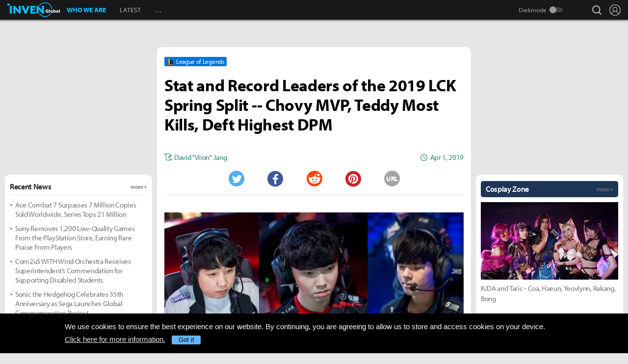

--- FILE ---
content_type: text/html; charset=UTF-8
request_url: https://www.invenglobal.com/articles/7926/stat-and-record-leaders-of-the-2019-lck-spring-split-chovy-mvp-teddy-most-kills-deft-highest-dpm
body_size: 16750
content:
<!DOCTYPE html>
<html xml:lang="en" lang="en" class="">
<head>
    <meta http-equiv="content-type" content="text/html; charset=utf-8">
            <meta name="viewport" content="width=device-width, initial-scale=1.0">
            <meta name="_token" content="wUJXSYDaPFkR4UZt5lH0kS0Ef7Y3R87HskMMnju5">
    <meta name="keywords" content="League of Legends, LoL, Esports, News, Interview, Guides, Strategies, Walkthroughs, Reviews, Previews, Entertainments, Trailers, Videos, Discussions, Lol, League of legends, Overwatch, PC, Mobile, PS4, Xbox One">
    <meta name="title" content="Stat and Record Leaders of the 2019 LCK Spring Split -- Chovy MVP, Teddy Most Kills, Deft Highest DPM - Inven Global">
    <meta name="description" content="League of Legends: Riot Korea revealed the many records from the 2019 LCK Spring Split which was held from January 16th to March 31st (KST). Griffin&#039;s mid laner, Jeong “Chovy” Ji-hoon, was awarded MVP for">
    <meta name="twitter:card"
          content="summary_large_image">
    <meta name="twitter:site" content="@InvenGlobal">
    <meta name="twitter:title" content="Stat and Record Leaders of the 2019 LCK Spring Split -- Chovy MVP, Teddy Most Kills, Deft Highest DPM">
    <meta name="twitter:description" content="Riot Korea revealed the many records from the 2019 LCK Spring Split which was held from January 16th to March 31st (KST). Griffin&#039;s mid laner, Jeong “Chovy” Ji-hoon, was awarded MVP for">
    <meta name="twitter:url" content="https://www.invenglobal.com/articles/7926/stat-and-record-leaders-of-the-2019-lck-spring-split-chovy-mvp-teddy-most-kills-deft-highest-dpm">
    <meta name="twitter:creator" content="@InvenGlobal">
    <meta property="og:title" content="Stat and Record Leaders of the 2019 LCK Spring Split -- Chovy MVP, Teddy Most Kills, Deft Highest DPM">
    <meta property="og:description" content="Riot Korea revealed the many records from the 2019 LCK Spring Split which was held from January 16th to March 31st (KST). Griffin&#039;s mid laner, Jeong “Chovy” Ji-hoon, was awarded MVP for">
    <meta property="og:type" content="article">
    <meta property="og:url" content="https://www.invenglobal.com/articles/7926/stat-and-record-leaders-of-the-2019-lck-spring-split-chovy-mvp-teddy-most-kills-deft-highest-dpm">
    <meta property="og:site_name" content="InvenGlobal">
    <meta property="article:published_time" content="2019-04-01T23:15:35+00:00">
    <meta property="article:modified_time" content="2019-04-02T06:07:25+00:00">
        <meta property="article:section" content="League of Legends">
                                                                                                                <meta property="article:tag" content="Assists">
                                    <meta property="article:tag" content="Bot">
                                    <meta property="article:tag" content="Chovy">
                                    <meta property="article:tag" content="Clid">
                                    <meta property="article:tag" content="Deft">
                                    <meta property="article:tag" content="DPM">
                                    <meta property="article:tag" content="Editors">
                                    <meta property="article:tag" content="Faker">
                                    <meta property="article:tag" content="GRF">
                                    <meta property="article:tag" content="Griffin">
                                    <meta property="article:tag" content="Jungle">
                                    <meta property="article:tag" content="KDA">
                                    <meta property="article:tag" content="Khan">
                                    <meta property="article:tag" content="Kills">
                                    <meta property="article:tag" content="Kingzone DragonX">
                                    <meta property="article:tag" content="KZ">
                                    <meta property="article:tag" content="Lehends">
                                    <meta property="article:tag" content="LoL">
                                    <meta property="article:tag" content="Lol esport">
                                    <meta property="article:tag" content="Mata">
                                    <meta property="article:tag" content="Mid">
                                    <meta property="article:tag" content="Nuguri">
                                    <meta property="article:tag" content="SK Telecom T1">
                                    <meta property="article:tag" content="SKT">
                                    <meta property="article:tag" content="Solo Kills">
                                    <meta property="article:tag" content="Support">
                                    <meta property="article:tag" content="Sword">
                                    <meta property="article:tag" content="T1">
                                    <meta property="article:tag" content="Tarzan">
                                    <meta property="article:tag" content="Teddy">
                                    <meta property="article:tag" content="Top">
                                    <meta property="article:tag" content="TusiN">
                                    <meta property="article:tag" content="Viper">
                                    <meta property="article:tag" content="League of Legends">
                                                <meta property="og:author" content="David &quot;Viion&quot; Jang">
                <meta property="og:date"
          content="Apr 1, 2019">
    <meta property="fb:app_id" content="173953323052298">
                        <meta name="twitter:image" content="https://static.invenglobal.com/upload/thumb/2019/04/01/w/b1554108392902121.jpg">
                <meta property="og:image" content="https://static.invenglobal.com/upload/image/2019/04/01/o1554108392902121.jpeg">
                    <meta property="og:image" content="https://static.invenglobal.com/upload/image/2019/04/01/o1554107953256826.png">
                    <meta property="og:image" content="https://static.invenglobal.com/upload/image/2019/04/01/i1554107992063049.png">
                    <meta property="og:image" content="https://static.invenglobal.com/upload/image/2019/04/01/i1554107941814753.png">
                    <meta property="og:image" content="https://static.invenglobal.com/upload/image/2019/04/01/i1554107947395780.png">
                    <meta property="og:image" content="https://static.invenglobal.com/upload/image/2019/04/01/i1554107996536057.png">
                    <meta property="og:image" content="https://static.invenglobal.com/upload/image/2019/04/01/i1554107995319284.png">
                    <meta property="og:image" content="https://static.invenglobal.com/upload/image/2019/04/01/i1554107943876964.png">
                    <meta property="og:image" content="https://static.invenglobal.com/upload/image/2019/04/01/i1554107945215135.png">
                    <meta property="og:image" content="https://static.invenglobal.com/upload/image/2019/04/01/i1554107993698540.png">
                    <meta property="og:image" content="https://static.invenglobal.com/upload/image/2019/04/01/i1554107990798993.png">
                    <meta property="og:image" content="https://static.invenglobal.com/upload/image/2019/04/01/i1554185207367488.png">
                    <meta property="og:image" content="https://static.invenglobal.com/upload/image/2019/04/01/i1554107988096723.png">
                    <meta property="og:image" content="https://static.invenglobal.com/upload/image/2019/04/01/i1554108881419224.png">
                    <meta property="og:image" content="https://static.invenglobal.com/upload/image/2019/04/01/i1554107989572180.png">
                <link rel="canonical" href="https://www.invenglobal.com/articles/7926/stat-and-record-leaders-of-the-2019-lck-spring-split-chovy-mvp-teddy-most-kills-deft-highest-dpm">
                <link rel="alternate" type="application/atom+xml" href="https://www.invenglobal.com/feed/atom">
        <title>Stat and Record Leaders of the 2019 LCK Spring Split -- Chovy MVP, Teddy Most Kills, Deft Highest DPM - Inven Global</title>
        <link rel="preload" href="https://use.typekit.net/eji1nrn.css" as="style">
    				<link rel="preload" href="https://static.invenglobal.com/resource/css/home_v2.css?v=zdhn1V1ph" as="style">
		                <link rel="preload" href="https://static.invenglobal.com/resource/js/home.js?v=aT497Dkop" as="script">
            <link rel="icon" href="https://static.invenglobal.com/img/common/icon/favicon/ig_favicon_32x32.png" sizes="32x32">
    <link rel="icon" href="https://static.invenglobal.com/img/common/icon/favicon/ig_favicon_192x192.png" sizes="192x192">
        <link rel="stylesheet" href="https://static.invenglobal.com/resource/framework/jquery/jquery-ui/1.12.1/jquery-ui.min.css">
    					<link rel="stylesheet" href="https://static.invenglobal.com/resource/css/home_v2.css?v=zdhn1V1ph">
				
	<link rel="stylesheet" href="https://static.invenglobal.com/resource/framework/bootstrap/3.3.7/css/bootstrap-editor.min.css?v=20180206a">
<link rel="stylesheet" href="https://static.invenglobal.com/resource/framework/summernote/0.8.4/summernote.css?v=20171215a">
			<link rel="stylesheet" href="https://static.invenglobal.com/resource/css/common/comments.css?v=zgp21s0NZ">
	            <link rel="stylesheet" href="https://static.invenglobal.com/resource/css/common/stats_common.css?v=7kvGNA7Mz">
        

<!-- webzine ibuilder style cache created at : 2026-01-20 13:06:06 -->
    <script src="https://static.invenglobal.com/resource/js/framework/lazyload/lazysizes.min.js"></script>
    <script src="https://static.invenglobal.com/resource/js/framework/jquery/jquery-3.4.1.min.js"></script>
    <script src="https://static.invenglobal.com/resource/framework/jquery/jquery-ui/1.12.1/jquery-ui.min.js"></script>
    <script src="https://static.invenglobal.com/resource/framework/moment/2.15.1/moment.min.js"></script>
    <script src="https://static.invenglobal.com/resource/framework/moment/timezone/moment-timezone-with-data-1970-2030.min.js"></script>
    
    <script async src="https://www.googletagmanager.com/gtag/js?id=UA-86001821-1"></script>
<script>
	window.dataLayer = window.dataLayer || [];
	function gtag(){dataLayer.push(arguments);}
	gtag('js', new Date());
	gtag('config', 'UA-86001821-1');
</script>

			<!-- Venatus Ad Manager -->
		<script src="https://hb.vntsm.com/v3/live/ad-manager.min.js" type="text/javascript" data-site-id="5baa20ad46e0fb000137399d" data-mode="scan" async defer></script>
		<!-- / Venatus Ad Manager -->
	    
    
    <!-- AD script for article detail page -->

    
    
    
    
    
    
    
    
    
    
    
    
    
    
    
    
    
    
    
    
        
            <script type="text/javascript">
	        window.admiral = window.admiral || function () {(admiral.q = admiral.q || []).push(arguments)};
	        !(function(o,n,t){t=o.createElement(n),o=o.getElementsByTagName(n)[0],t.async=1,t.src="https://steepsquirrel.com/v2lyr58UuaoB8ZEAftvPsXcFBLpOQ5NNx3sB38i4Sm60jh2_ld2PlYOpUxMHyrfoE",o.parentNode.insertBefore(t,o)})(document,"script"),(function(o,n){function t(){(t.q=t.q||[]).push(arguments)}t.v=1,o.admiral=o.admiral||t})(window);!(function(o,t,n,c){function e(n){(function(){try{return(localStorage.getItem("v4ac1eiZr0")||"").split(",")[4]>0}catch(o){}return!1})()&&(n=o[t].pubads())&&n.setTargeting("admiral-engaged","true")}(c=o[t]=o[t]||{}).cmd=c.cmd||[],typeof c.pubads===n?e():typeof c.cmd.unshift===n?c.cmd.unshift(e):c.cmd.push(e)})(window,"googletag","function");
        </script>
        



    
    <script async type="text/javascript" src="//asset.fwcdn2.com/js/embed-feed.js"></script>
    <script async src='//asset.fwcdn2.com/js/storyblock.js'></script>


            
        <script> window._izq = window._izq || []; window._izq.push(["init" ]); </script>
        <script src="https://cdn.izooto.com/scripts/a063853663e3f6fbe733b45234023fe049901715.js"></script>
    
</head>

<body class="ige-page webzine default  layout-v2  is-main   mbp-1200 ">
        <header>
                        <div id="header-wrap" class="layout-v2 header-wrap-webzine">
    <div id="header-content" class="layout-v2">
        <div id="header-mobile-menu-opener">
            <div id="h-nav-icon">
                <span></span>
                <span></span>
                <span></span>
                <span></span>
            </div>
        </div>
        <div class="header-top">
            <h1 class="webzine">
                <a href="https://www.invenglobal.com/">Inven Global</a>
                            </h1>
        </div>
        <div id="header-center">
            <nav id="h-nav" class="h-nav webzine">
                <div class="h-nav-wrap">
                    <div class="h-nav-scroll-wrap">
                        <div class="h-nav-scroll">
                            <ul class="menus has-hash-link">
                                                                                            <li class="  no-sub">
                                    <a href="/whoweare" class="" target="_self">
                                                                                WHO WE ARE
                                                                            </a>
                                                                                                        </li>
                                                                                            <li class="  no-sub">
                                    <a href="/latest" class="" target="_self">
                                                                                LATEST
                                                                            </a>
                                                                                                        </li>
                                                                                            <li class="last  more has-sub">
                                    <a href="#more-head-menus" class="" target="_self">
                                                                                &#133
                                                                            </a>
                                                                        <ul class="more">
                                                                                                                    <li class="">
                                            <a href="/interview" class="" target="_self">INTERVIEW</a>
                                        </li>
                                                                                                                    <li class="">
                                            <a href="/column" class="" target="_self">COLUMN</a>
                                        </li>
                                                                                                                    <li class="last">
                                            <a href="/features" class="" target="_self">FEATURE</a>
                                        </li>
                                                                        </ul>
                                                                                                        </li>
                                                        </ul>
                        </div>
                    </div>
                </div>










                <div class="header-search-quicklink-container">
                    <div id="header-quicklink" class="header-quicklink mobile-menu-pane-section">
                        <ul class="header-quicklink-wrap"><li><a href="https://www.invenglobal.com/" target="_self"><img class="" src="https://static.invenglobal.com/img/common/quicklink/32/quicklink_ig.png" srcset="https://static.invenglobal.com/img/common/quicklink/64/quicklink_ig.png 1.3x" alt="Home" height="32">Home</a></li><li><a href="https://www.invenglobal.com/igec" target="_blank"><img class="" src="https://static.invenglobal.com/img/common/quicklink/32/quicklink_igec.png?v=20191223" srcset="https://static.invenglobal.com/img/common/quicklink/64/quicklink_igec.png?v=20191223 1.3x" alt="IGEC 2022" height="32">IGEC 2022</a></li><li><a href="https://www.invenglobal.com/lol" target="_self"><img class="" src="https://static.invenglobal.com/img/common/quicklink/32/quicklink_lol.png?v=20191223" srcset="https://static.invenglobal.com/img/common/quicklink/64/quicklink_lol.png?v=20191223 1.3x" alt="League of Legends" height="32">League&nbsp;of<br>Legends</a></li><li><a href="https://www.invenglobal.com/tag/%21gamefi" target="_self"><img class="" src="https://static.invenglobal.com/img/common/quicklink/32/quicklink_gamefi.png?v=20230201" srcset="https://static.invenglobal.com/img/common/quicklink/64/quicklink_gamefi.png?v=20230201 1.3x" alt="GAMEFI" height="32">GAMEFI</a></li><li><a href="https://www.invenglobal.com/lostark" target="_self"><img class="" src="https://static.invenglobal.com/img/common/quicklink/32/quicklink_lostark.png" srcset="https://static.invenglobal.com/img/common/quicklink/64/quicklink_lostark.png 1.3x" alt="Lostark" height="32">Lostark</a></li><li><a href="https://www.invenglobal.com/valorant" target="_self"><img class="" src="https://static.invenglobal.com/img/common/quicklink/32/quicklink_valorant.png?v=20200401a" srcset="https://static.invenglobal.com/img/common/quicklink/64/quicklink_valorant.png?v=20200401a 1.3x" alt="Valorant" height="32">Valorant</a></li><li><a href="https://www.invenglobal.com/pokemon" target="_self"><img class="" src="https://static.invenglobal.com/img/common/quicklink/32/quicklink_pokemon.png" srcset="https://static.invenglobal.com/img/common/quicklink/64/quicklink_pokemon.png 1.3x" alt="Pokemon" height="32">Pokemon</a></li><li></li><li></li><li></li><li></li><li></li></ul>
                    </div>
                </div>
            </nav>
        </div>
        <div id="header-right">
            <div class="header-menus">
                                    <button class="header-btn btn-search" type="button" onclick="headerSearchToggle();"><span>search</span></button>

                                <button style="display: none;" class="header-btn btn-quickmenu has-sub no-hover-sub" type="button" onclick="headerQuickLinkToggle(this);"><span>quick menu</span></button>
                <div id="header-user-info" class="header-user-info">
			<button type="button" class="header-btn btn-login" onclick="headerUserInfoToggle();"><span>Login</span></button>
		<form id="logout-form" action="/logout" method="POST">
		<input type="hidden" name="_token" value="wUJXSYDaPFkR4UZt5lH0kS0Ef7Y3R87HskMMnju5">
		<ul>
					



			
						<li class="darkmode-switch"><label class="header-btn theme-btn">Darkmode<input type="checkbox"  onchange="themeSwitch();"></label></li>
								<li><a class="header-btn login-btn" href="/login" target="_self" title="Login">Login</a></li>
				</ul>
	</form>
</div>
            </div>
        </div>
        <div class="header-search-container">
            <div id="header-search" class="header-search">

                <div class="header-search-wrap">
                                            <form id="search_form" method="get" action="https://www.invenglobal.com/search" data-subsite="webzine">
                            <input type="search" name="q" placeholder="News Search" value="" aria-label="news search" autocomplete="off">
                            <button type="submit" class="header-btn search-btn-submit"><span>Submit</span></button>
                        </form>
                                    </div>
            </div>
        </div>
    </div>
</div>            </header>
    <main role="main">
                                <div class="article-ad-top">
        <div class="vm-placement" data-id="5caf437046e0fb00019bc886" data-id-mobile="5caf435246e0fb0001083d66" data-display-type="hybrid-banner"></div>
    </div>
                
                        <div class="container">
                        
    
    
    <div class="main hentry webzineDetail">
                <div class="info-wrap">
                        <div class="game-label">
                    <a href="/game/league-of-legends" class="main-game">
                                                <span class="img"><img class="theme-switch-enable" src="https://static.invenglobal.com/upload/image/2019/06/10/i1560234900014190.png"  data-theme-default="https://static.invenglobal.com/upload/image/2019/06/10/i1560234900014190.png"
 data-theme-darkmode="https://static.invenglobal.com/upload/image/2019/06/10/i1560234900014190.png"
 alt="League of Legends" height="14"></span>
                                                <span class="name">League of Legends</span>
                    </a>
            </div>
                        <h1 class="title entry-title">Stat and Record Leaders of the 2019 LCK Spring Split -- Chovy MVP, Teddy Most Kills, Deft Highest DPM</h1>
                        <div class="comment-wrap">
                        </div>
                        <div class="write-list">
                <div class="write"><a href="https://www.invenglobal.com/author/david-viion-jang/articles"><span>David "Viion" Jang</span></a></div>
                <time class="date published updated" datetime="2019-04-01T23:15:35+00:00"><strong>Apr 1, 2019</strong></time>
            </div>
                                    <ul class="sns-list">
                <li class="twitter"><a href="javascript:sendSns('twitter');" title="Tweet"><span class="is-blind">Twitter</span></a></li>
                <li class="facebook"><a href="javascript:sendSns('facebook');" title="Share"><span class="is-blind">Facebook</span></a></li>
                <li class="reddit"><a href="javascript:sendSns('reddit');" title="Submit"><span class="is-blind">Reddit</span></a></li>
                <li class="pinterest"><a href="javascript:sendSns('pinterest');" title="Pin it"><span class="is-blind">Pinterest</span></a></li>
                <li class="url"><a href="javascript:;" onClick="URLCopy();" title="URL Copy">URL</a></li>
            </ul>
                    </div>
                <div class="content news-article-content" id="news-article-content">
            
            <div class="news-wrap news_con news-article-content-view entry-content" id="news-article-content-view">
                <figure class="image"><a href="https://static.invenglobal.com/upload/image/2019/04/01/o1554108392902121.jpeg" data-lightbox="article"><img src="https://static.invenglobal.com/upload/image/2019/04/01/o1554108392902121.jpeg" /></a></figure>
<p><br />Riot Korea revealed the many records from the 2019 LCK Spring Split which was held from January 16th to March 31st (KST).<br /><br /></p>
<p>Griffin&rsquo;s mid laner, Jeong &ldquo;Chovy&rdquo; Ji-hoon, was awarded MVP for the regular season with 1,300 MVP points. The contest with Kingzone DragonX&rsquo;s Kim &ldquo;Deft&rdquo; Hyuk-kyu was neck-and-neck until the end, but in the last match between Griffin and Jin Air Green Wings, Chovy was confirmed as the sole MVP winner. Chovy will receive a 500 M won (≒ 4400 USD).<br /><br /></p>
<p>Chovy once recorded a KDA of 104 (up to 115 until Game 2 against SANDBOX Gaming) and led the team to 1st place in the regular season. The MVP is decided by the voting of the analyst desk, observers, and the media on site.<br /><br /></p>
<figure class="image"><a href="https://static.invenglobal.com/upload/image/2019/04/01/o1554107953256826.png" data-lightbox="article"><img src="https://static.invenglobal.com/upload/image/2019/04/01/o1554107953256826.png" /></a>
<figcaption>▲ KDA Leaders</figcaption>
</figure>
<p>&nbsp;</p>
<p>The top KDA winners <g class="gr_ gr_103 gr-alert gr_gramm gr_inline_cards gr_run_anim Grammar multiReplace" id="103" data-gr-id="103">were also announced</g> The winner for <g class="gr_ gr_101 gr-alert gr_gramm gr_inline_cards gr_run_anim Grammar only-ins replaceWithoutSep" id="101" data-gr-id="101">top</g> lane was SK Telecom T1&rsquo;s Kim &ldquo;Khan&rdquo; Dong-ha who recorded a KDA of 4.15. The titles for the remaining positions all went to Griffin. Lee &ldquo;Tarzan&rdquo; Seung-<g class="gr_ gr_74 gr-alert gr_spell gr_inline_cards gr_run_anim ContextualSpelling ins-del multiReplace" id="74" data-gr-id="74">yong</g> (9.13), Chovy (10.70), Park &ldquo;Viper&rdquo; Do-<g class="gr_ gr_73 gr-alert gr_spell gr_inline_cards gr_run_anim ContextualSpelling ins-del multiReplace" id="73" data-gr-id="73">hyeon</g> (8.70), and Son &ldquo;Lehends&rdquo; Si-woo (8.33) were the winners for <g class="gr_ gr_102 gr-alert gr_gramm gr_inline_cards gr_run_anim Grammar only-ins doubleReplace replaceWithoutSep" id="102" data-gr-id="102">jungle</g>, mid, bot, and support, respectively. The KDA award winners will be awarded 200 M won (≒1760 USD).</p>
<p style="text-align: right;"><strong><span style="color: #5c5c5c;"><em>*KDA Leaders by position can be found at the bottom.</em></span></strong></p>
<p>&nbsp;</p>
<figure class="image"><a href="https://static.invenglobal.com/upload/image/2019/04/01/i1554107992063049.png" target="_blank" rel="noopener" data-lightbox="article"><img src="https://static.invenglobal.com/upload/image/2019/04/01/i1554107992063049.png" /></a>
<figcaption>▲ Kill Leaders</figcaption>
</figure>
<p>&nbsp;</p>
<p>Other than the award winners, some interesting stats were revealed. The player with the most kills was SK Telecom T1&rsquo;s bot laner, Park &ldquo;Teddy&rdquo; Jin-seong who had 161 kills in 44 games, Gen.G Esports&rsquo; Park &ldquo;Ruler&rdquo; Jae-hyuk and Viper followed with 149 kills, 143 kills respectively.<br /><br /></p>
<figure class="image"><a href="https://static.invenglobal.com/upload/image/2019/04/01/i1554107941814753.png" target="_blank" rel="noopener" data-lightbox="article"><img src="https://static.invenglobal.com/upload/image/2019/04/01/i1554107941814753.png" /></a>
<figcaption>▲ Assist Leaders</figcaption>
</figure>
<p>&nbsp;</p>
<p><g class="gr_ gr_98 gr-alert gr_gramm gr_inline_cards gr_run_anim Grammar multiReplace" id="98" data-gr-id="98">Like</g> the name of the position, the top players in assists were all support players. Griffin support Lehends had the most assists with 348. Kingzone DragonX&rsquo;s Park &ldquo;TusiN&rdquo; Jong-<g class="gr_ gr_85 gr-alert gr_spell gr_inline_cards gr_run_anim ContextualSpelling ins-del multiReplace" id="85" data-gr-id="85">ik</g> came second with 316, and SK Telecom T1&rsquo;s Cho &ldquo;Mata&rdquo; Se-hyeong was third with 313 assists.<br /><br /></p>
<figure class="image"><a href="https://static.invenglobal.com/upload/image/2019/04/01/i1554107947395780.png" target="_blank" rel="noopener" data-lightbox="article"><img src="https://static.invenglobal.com/upload/image/2019/04/01/i1554107947395780.png" /></a>
<figcaption>▲ First Blood Leaders</figcaption>
</figure>
<p><br />The top-ranked players for most first <g class="gr_ gr_99 gr-alert gr_gramm gr_inline_cards gr_run_anim Grammar multiReplace" id="99" data-gr-id="99">bloods</g> were mostly junglers who move around the map actively. SK Telecom T1&rsquo;s Kim &ldquo;Clid&rdquo; Tae-min (11) had the most. Griffin&rsquo;s Tarzan and Afreeca Freecs&rsquo; Lee &ldquo;Dread&rdquo; Jin-hyeok was tied in second place with 9.</p>
<p>&nbsp;</p>
<figure class="image"><a href="https://static.invenglobal.com/upload/image/2019/04/01/i1554107996536057.png" target="_blank" rel="noopener" data-lightbox="article"><img src="https://static.invenglobal.com/upload/image/2019/04/01/i1554107996536057.png" /></a>
<figcaption>▲ Wards Placed Leaders</figcaption>
</figure>
<figure class="image"><a href="https://static.invenglobal.com/upload/image/2019/04/01/i1554107995319284.png" target="_blank" rel="noopener" data-lightbox="article"><img src="https://static.invenglobal.com/upload/image/2019/04/01/i1554107995319284.png" /></a>
<figcaption>▲ Wards Destroyed Leaders</figcaption>
</figure>
<p><br />For the vision score, the support and jungle players were clearly ahead. SANDBOX Gaming&rsquo;s Cho &ldquo;Joker&rdquo; Jae-eup had 2,869 wards placed, Mata had 2,656, and Gen.G Esports&rsquo; Kim &ldquo;Life&rdquo; Jeong-min had 2,553. As for the wards destroyed, Han &ldquo;Peanut&rdquo; Wang-ho had 952, SANDBOX Gaming&rsquo;s Kim &ldquo;OnFleek&rdquo; Jang-<g class="gr_ gr_72 gr-alert gr_spell gr_inline_cards gr_run_anim ContextualSpelling" id="72" data-gr-id="72">kyeom</g> had 908, and Clid had 865.<br /><br /></p>
<figure class="image"><a href="https://static.invenglobal.com/upload/image/2019/04/01/i1554107943876964.png" target="_blank" rel="noopener" data-lightbox="article"><img src="https://static.invenglobal.com/upload/image/2019/04/01/i1554107943876964.png" /></a>
<figcaption>▲ DPM Leaders</figcaption>
</figure>
<figure class="image"><a href="https://static.invenglobal.com/upload/image/2019/04/01/i1554107945215135.png" target="_blank" rel="noopener" data-lightbox="article"><img src="https://static.invenglobal.com/upload/image/2019/04/01/i1554107945215135.png" /></a>
<figcaption>▲ DPM Difference Leaders</figcaption>
</figure>
<p><br />The damage per minute (DPM) was mostly bot laners. Kingzone DragonX bot laner Deft had an average DPM of 636 and topped the ranking. Teddy followed with 570, and <g class="gr_ gr_111 gr-alert gr_gramm gr_inline_cards gr_run_anim Grammar only-ins replaceWithoutSep" id="111" data-gr-id="111">Ruler</g> was third with 539. A noticeable point was DAMWON Gaming top laner Jang &ldquo;Nuguri&rdquo; Ha-<g class="gr_ gr_89 gr-alert gr_spell gr_inline_cards gr_run_anim ContextualSpelling ins-del multiReplace" id="89" data-gr-id="89">kwon</g> ranked 4th with 535. Deft and Teddy also were at the top for Damage Difference per minute with 175 and 148, respectively. 3rd was Nuguri with 141.</p>
<p>&nbsp;</p>
<figure class="image"><a href="https://static.invenglobal.com/upload/image/2019/04/01/i1554107993698540.png" target="_blank" rel="noopener" data-lightbox="article"><img src="https://static.invenglobal.com/upload/image/2019/04/01/i1554107993698540.png" /></a>
<figcaption>▲ Solo Kill Leaders</figcaption>
</figure>
<p><br />The regular season MVP and KDA no.1, Chovy&rsquo;s ability was also visible in the solo kill ranking. He recorded 16 solo kills, ahead of Nuguri who had 15. Afreeca Freecs top laner Kim &ldquo;Kiin&rdquo; Gi-in had 13, and Khan and Tarzan were tied at 4th with 10. Top laner Song &ldquo;Smeb&rdquo; Kyung-ho of kt Rolster was also close behind with 9.</p>
<p>&nbsp;</p>
<figure class="image"><a href="https://static.invenglobal.com/upload/image/2019/04/01/i1554107990798993.png" target="_blank" rel="noopener" data-lightbox="article"><img src="https://static.invenglobal.com/upload/image/2019/04/01/i1554107990798993.png" /></a>
<figcaption>▲ Top KDA&nbsp;</figcaption>
</figure>
<figure class="image"><a href="https://static.invenglobal.com/upload/image/2019/04/01/i1554185207367488.png" target="_blank" rel="noopener" data-lightbox="article"><img src="https://static.invenglobal.com/upload/image/2019/04/01/i1554185207367488.png" /></a>
<figcaption>▲ Jungle KDA</figcaption>
</figure>
<figure class="image"><a href="https://static.invenglobal.com/upload/image/2019/04/01/i1554107988096723.png" target="_blank" rel="noopener" data-lightbox="article"><img src="https://static.invenglobal.com/upload/image/2019/04/01/i1554107988096723.png" /></a>
<figcaption>▲ Mid KDA&nbsp;</figcaption>
</figure>
<figure class="image"><a href="https://static.invenglobal.com/upload/image/2019/04/01/i1554108881419224.png" target="_blank" rel="noopener" data-lightbox="article"><img src="https://static.invenglobal.com/upload/image/2019/04/01/i1554108881419224.png" /></a>
<figcaption>▲ Bot KDA&nbsp;</figcaption>
</figure>
<figure class="image"><a href="https://static.invenglobal.com/upload/image/2019/04/01/i1554107989572180.png" target="_blank" rel="noopener" data-lightbox="article"><img src="https://static.invenglobal.com/upload/image/2019/04/01/i1554107989572180.png" /></a>
<figcaption>▲ Support KDA&nbsp;</figcaption>
</figure>
<p><br />The regular season of 2019 LCK Spring Split ended last weekend and is waiting for the postseason matches to be played. Griffin earned themselves a bye to the finals; on the 3rd, the wild-card match between SANDBOX Gaming and DAMWON Gaming will be held, on the 5th will be the 1st round of playoffs, the semifinals on the 7th, and the finals will be on the 13th.</p>
            </div>
            
                        
                                        <div class="vm-placement" data-id="5caf436646e0fb0001d9cf44" data-id-mobile="5caf435246e0fb0001083d66"></div>
                        
                                        
                        <ul class="tag-list entry-tags">
                                                            <li>
                                                    <a href="https://www.invenglobal.com/tag/%21news" target="_blank" class="category">NEWS</a>
                                                </li>
                                                                                <li>
                                                    <a href="https://www.invenglobal.com/tag/%23editors-pick" target="_blank" class="status">EDITORS-PICK</a>
                                                </li>
                                                                                <li>
                                                    <a href="https://www.invenglobal.com/tag/%23esports" target="_blank" class="status">ESPORTS</a>
                                                </li>
                                                                                <li>
                                                    <a href="https://www.invenglobal.com/tag/%25pc+online" target="_blank" class="platform">PC ONLINE</a>
                                                </li>
                                                                                <li>
                                                    <a href="https://www.invenglobal.com/tag/Assists" target="_blank" class="tag" rel=&quot;tag&quot;>ASSISTS</a>
                                                </li>
                                                                                <li>
                                                    <a href="https://www.invenglobal.com/tag/Bot" target="_blank" class="tag" rel=&quot;tag&quot;>BOT</a>
                                                </li>
                                                                                <li>
                                                    <a href="https://www.invenglobal.com/tag/Chovy" target="_blank" class="tag" rel=&quot;tag&quot;>CHOVY</a>
                                                </li>
                                                                                <li>
                                                    <a href="https://www.invenglobal.com/tag/Clid" target="_blank" class="tag" rel=&quot;tag&quot;>CLID</a>
                                                </li>
                                                                                <li>
                                                    <a href="https://www.invenglobal.com/tag/Deft" target="_blank" class="tag" rel=&quot;tag&quot;>DEFT</a>
                                                </li>
                                                                                <li>
                                                    <a href="https://www.invenglobal.com/tag/DPM" target="_blank" class="tag" rel=&quot;tag&quot;>DPM</a>
                                                </li>
                                                                                <li>
                                                    <a href="https://www.invenglobal.com/tag/Editors" target="_blank" class="tag" rel=&quot;tag&quot;>EDITORS</a>
                                                </li>
                                                                                <li>
                                                    <a href="https://www.invenglobal.com/tag/Faker" target="_blank" class="tag" rel=&quot;tag&quot;>FAKER</a>
                                                </li>
                                                                                <li>
                                                    <a href="https://www.invenglobal.com/tag/GRF" target="_blank" class="tag" rel=&quot;tag&quot;>GRF</a>
                                                </li>
                                                                                <li>
                                                    <a href="https://www.invenglobal.com/tag/Griffin" target="_blank" class="tag" rel=&quot;tag&quot;>GRIFFIN</a>
                                                </li>
                                                                                <li>
                                                    <a href="https://www.invenglobal.com/tag/Jungle" target="_blank" class="tag" rel=&quot;tag&quot;>JUNGLE</a>
                                                </li>
                                                                                <li>
                                                    <a href="https://www.invenglobal.com/tag/KDA" target="_blank" class="tag" rel=&quot;tag&quot;>KDA</a>
                                                </li>
                                                                                <li>
                                                    <a href="https://www.invenglobal.com/tag/Khan" target="_blank" class="tag" rel=&quot;tag&quot;>KHAN</a>
                                                </li>
                                                                                <li>
                                                    <a href="https://www.invenglobal.com/tag/Kills" target="_blank" class="tag" rel=&quot;tag&quot;>KILLS</a>
                                                </li>
                                                                                <li>
                                                    <a href="https://www.invenglobal.com/tag/Kingzone+DragonX" target="_blank" class="tag" rel=&quot;tag&quot;>KINGZONE DRAGONX</a>
                                                </li>
                                                                                <li>
                                                    <a href="https://www.invenglobal.com/tag/KZ" target="_blank" class="tag" rel=&quot;tag&quot;>KZ</a>
                                                </li>
                                                                                <li>
                                                    <a href="https://www.invenglobal.com/tag/Lehends" target="_blank" class="tag" rel=&quot;tag&quot;>LEHENDS</a>
                                                </li>
                                                                                <li>
                                                    <a href="https://www.invenglobal.com/tag/LoL" target="_blank" class="tag" rel=&quot;tag&quot;>LOL</a>
                                                </li>
                                                                                <li>
                                                    <a href="https://www.invenglobal.com/tag/Lol+esport" target="_blank" class="tag" rel=&quot;tag&quot;>LOL ESPORT</a>
                                                </li>
                                                                                <li>
                                                    <a href="https://www.invenglobal.com/tag/Mata" target="_blank" class="tag" rel=&quot;tag&quot;>MATA</a>
                                                </li>
                                                                                <li>
                                                    <a href="https://www.invenglobal.com/tag/Mid" target="_blank" class="tag" rel=&quot;tag&quot;>MID</a>
                                                </li>
                                                                                <li>
                                                    <a href="https://www.invenglobal.com/tag/Nuguri" target="_blank" class="tag" rel=&quot;tag&quot;>NUGURI</a>
                                                </li>
                                                                                <li>
                                                    <a href="https://www.invenglobal.com/tag/SK+Telecom+T1" target="_blank" class="tag" rel=&quot;tag&quot;>SK TELECOM T1</a>
                                                </li>
                                                                                <li>
                                                    <a href="https://www.invenglobal.com/tag/SKT" target="_blank" class="tag" rel=&quot;tag&quot;>SKT</a>
                                                </li>
                                                                                <li>
                                                    <a href="https://www.invenglobal.com/tag/Solo+Kills" target="_blank" class="tag" rel=&quot;tag&quot;>SOLO KILLS</a>
                                                </li>
                                                                                <li>
                                                    <a href="https://www.invenglobal.com/tag/Support" target="_blank" class="tag" rel=&quot;tag&quot;>SUPPORT</a>
                                                </li>
                                                                                <li>
                                                    <a href="https://www.invenglobal.com/tag/Sword" target="_blank" class="tag" rel=&quot;tag&quot;>SWORD</a>
                                                </li>
                                                                                <li>
                                                    <a href="https://www.invenglobal.com/tag/T1" target="_blank" class="tag" rel=&quot;tag&quot;>T1</a>
                                                </li>
                                                                                <li>
                                                    <a href="https://www.invenglobal.com/tag/Tarzan" target="_blank" class="tag" rel=&quot;tag&quot;>TARZAN</a>
                                                </li>
                                                                                <li>
                                                    <a href="https://www.invenglobal.com/tag/Teddy" target="_blank" class="tag" rel=&quot;tag&quot;>TEDDY</a>
                                                </li>
                                                                                <li>
                                                    <a href="https://www.invenglobal.com/tag/Top" target="_blank" class="tag" rel=&quot;tag&quot;>TOP</a>
                                                </li>
                                                                                <li>
                                                    <a href="https://www.invenglobal.com/tag/TusiN" target="_blank" class="tag" rel=&quot;tag&quot;>TUSIN</a>
                                                </li>
                                                                                <li>
                                                    <a href="https://www.invenglobal.com/tag/Viper" target="_blank" class="tag" rel=&quot;tag&quot;>VIPER</a>
                                                </li>
                                                                                <li>
                                                    <a href="/game/league-of-legends" target="_blank" class="relategames" rel="tag">League of Legends</a>
                                                </li>
                                                </ul>
            <ul class="reporter-info type-1">
                                <li class="vcard">
                    <div class="img"><img src="https://static.invenglobal.com/upload/image/2020/12/14/i1607927959946562.jpeg" class="photo lazyload" alt="reporter"></div>
                    <div class="info-box">
                        <div class="info-list">
                                                            <a href="https://www.invenglobal.com/author/david-viion-jang/articles" class="name fn">David &quot;Viion&quot; Jang</a>
                                                        <div class="sns-box">
                                                                    <a href="https://twitter.com/David_Viion" class="sns url">
                                        <img height="16" src="https://static.invenglobal.com/img/common/article/icon-twitter-2x.png" alt="Twitter">
                                    </a>
                                                                                                                            </div>
                        </div>
                        <div class="mail">
                            <a class="email" href="mailto:viion@inven.co.kr">viion@inven.co.kr</a>
                        </div>
                    </div>
                                    </li>
                            </ul>
                        
            
                            <section id="IGCCS">
					<div class="IGCCS-comment" data-cmt-count="0">
				<div class="IGCCS-filter-count">
		<div class="filter">
			<p>Sort by: <button>Best</button> <button>New</button> <button class="act">Old</button></p>
		</div>
		<p class="IGCCS-comment_count"><span class="icon">Comments :</span><strong>0</strong></p>
	</div>
	
	
	<div class="IGCCS-comment_list">
		<ul id="IGCCS_list" class="comment_list">
					 			 		</ul>
		<div class="comment-load-more"><a href="#load-more-0" title="Load more comments" style="display:none;">Read More Comments<span class="spin-loading-icon"></span></a></div>
			</div>
	</div>
				<div id="IGCCS-modal-insert-image" class="IGCCS-pop IGCCS-pop_addimg">
		<div class="cmt-title">
			<h2 class="cmt-name">Insert Image</h2>
			<button class="cmt-btn cmt-btn_close"><img src="https://static.invenglobal.com/img/common/comments/btn_pop_close.png" alt="close"></button>
		</div>
	
		<form class="cmt-form">
			<input id="cmt-img" class="hidden" type="file" name="image" accept="image/*">
			<div class="image-preview"></div>
			<div class="btns">
				<label class="cmt-btn_img" for="cmt-img"><span>Upload Image(Max Size : 2MB)</span></label>
				<button class="cmt-btn_img select-image" type="button">Select Image(My Image List)</button>
			</div>
			<label for="image_position" class="cmt-btn_position">
				<select id="image_position">
					<option value="up">position : UP</option>
					<option value="down">position : DOWN</option>
				</select>
			</label>
			
	
			<button type="submit" class="cmt-btn_submit">Insert</button>
		</form>
	</div>
	
	<div id="IGCCS-modal-add-quotation" class="IGCCS-pop IGCCS-pop_addquotation">
		<div class="cmt-title">
			<h2 class="cmt-name">Add Quotation</h2>
			<button class="cmt-btn cmt-btn_close"><img src="https://static.invenglobal.com/img/common/comments/btn_pop_close.png" alt="close"></button>
		</div>
	
		<form class="cmt-form">
			<textarea placeholder="Quotation" class="cmt-textarea"></textarea>
			<input type="text" placeholder="Source" class="cmt-input">
			<button type="submit" class="cmt-btn_submit">ADD</button>
		</form>
	</div>
	
	<div id="IGCCS-modal-trans-suggestion" class="IGCCS-pop IGCCS-pop_translation">
		<div class="cmt-title">
			<h2 class="cmt-name">Add Translate Suggestion</h2>
			<button class="cmt-btn cmt-btn_close"><img src="https://static.invenglobal.com/img/common/comments/btn_pop_close.png" alt="close"></button>
		</div>
	
		<form class="cmt-form">
			<input type="hidden" name="idx">
			<textarea placeholder="Translation" class="cmt-textarea" name="content"></textarea>
	
			<div class="cmt-bottom">
				<p class="cmt-text"><span>Language</span> select</p>
				<label for="cmt-lang" class="cmt-btn_lang">
					<select id="cmt-lang" name="lang">
						<option value="ko">Korea (KR)</option>
						<option value="en" selected>English (EN)</option>
					</select>
				</label>
	
				<button type="button" class="cmt-btn-delete">DELETE</button>
				<button type="submit" class="cmt-btn_submit">SUGGESTION</button>
			</div>
		</form>
	</div>
	
	<div id="IGCCS-modal-report" class="IGCCS-pop IGCCS-pop_report">
		<div class="cmt-title">
			<h2 class="cmt-name">Report</h2>
			<button class="cmt-btn cmt-btn_close"><img src="https://static.invenglobal.com/img/common/comments/btn_pop_close.png" alt="close"></button>
		</div>
		
		<form class="cmt-form">
			<label for="cmt_report_type_select" class="cmt-select">
				<select id="cmt_report_type_select">
					<option value="">Report as</option>
										<option value="offensive">Offensive</option>
										<option value="spam">Spam</option>
										<option value="obscenity">Obscenity</option>
										<option value="aversion">Aversion</option>
										<option value="etc">Etc</option>
									</select>
			</label>
			<textarea placeholder="Please enter a reason for reporting." class="cmt-textarea"></textarea>

			<div class="cmt-btn_area">
				<button type="button" class="cmt-btn cmt-btn_close">CANCEL</button>
				<button type="button" class="cmt-btn cmt-btn_submit">REPORT</button>
			</div>
		</form>
	</div>
	
	<div id="IGCCS-modal-captcha" class="IGCCS-pop IGCCS-captcha">
		<div class="cmt-title">
			<h2 class="cmt-name">CAPTCHA</h2>
			<button class="cmt-btn cmt-btn_close"><img src="https://static.invenglobal.com/img/common/comments/btn_pop_close.png" alt="close"></button>
		</div>

		<form class="cmt-form">
			<input type="hidden" name="random">
			<div class="progress"><div class="text"></div><div class="bar"></div></div>
			<div class="row">
				<img src="" alt="" class="cmt-captcha-image">
				<div class="buttons">
					<button type="button" data-action="reload"><img class="rendering-contrast" src="https://static.invenglobal.com/img/common/comments/btn_captcha_reload.png" alt=""><span>Reload</span></button>
					<button type="button" data-action="load"><img class="rendering-contrast" src="https://static.invenglobal.com/img/common/comments/btn_captcha_change.png" alt=""><span>Change</span></button>
				</div>
				<input type="text" placeholder="CAPTCHA Code" class="cmt-input" name="captcha_code" spellcheck="false" autocomplete="off">
			</div>
			<button type="submit" class="cmt-btn_submit">SUBMIT</button>
		</form>
	</div>
	</section>
					                                </div>
    </div>

                            <aside class="leftSide webzineDetail">
                    		<div class="ib_box W100 iModule-banner-ad tmpid-1"><!--
										--><section id="module_1768914366_5519_69757" class="ibuilder banner-ad  no-outline-style " >
	<!-- ==================== Module [banner-ad] Begin ==================== -->
	<div class="ad-wrap mobileAdNs" ><div class="vm-placement" data-id="5caf435246e0fb0001083d66"></div></div>
	<!-- ==================== Module [banner-ad] End ==================== -->
</section><!--
									--></div>
												<div class="ib_box W100 iModule-focus-news tmpid-2"><!--
										--><section id="module_1768914366_5777_67361"
         class="ibuilder focus-news title-bottom-border bgcolor-default" >
    <!-- ==================== Module [focus-news] Begin ==================== -->
            <div class="title-wrap">
            <a href="https://www.invenglobal.com/latest" class="more" target="_self"><h3 class="head_title  no-background " style=""><span class="ib-text-color-1a1a1a" style="font-size:16px;">Recent News</span><span class="moreText ib-text-color-757575" style="">more +</span></h3></a>
        </div>
        <div class="focus-news-wrap">
                    <div class="list-type-wrap">
    <ul class="list">
                                <li>
                <a href="https://www.invenglobal.com/articles/20106/ace-combat-7-surpasses-7-million-copies-sold-worldwide-series-tops-21-million">
                                        Ace Combat 7 Surpasses 7 Million Copies Sold Worldwide, Series Tops 21 Million
                </a>
            </li>
                        <li>
                <a href="https://www.invenglobal.com/articles/20105/sony-removes-1200-low-quality-games-from-the-playstation-store-earning-rare-praise-from-players">
                                        Sony Removes 1,200 Low-Quality Games From the PlayStation Store, Earning Rare Praise From Players
                </a>
            </li>
                        <li>
                <a href="https://www.invenglobal.com/articles/20104/com2us-with-wind-orchestra-receives-superintendents-commendation-for-supporting-disabled-students">
                                        Com2uS WITH Wind Orchestra Receives Superintendent’s Commendation for Supporting Disabled Students
                </a>
            </li>
                        <li>
                <a href="https://www.invenglobal.com/articles/20103/sonic-the-hedgehog-celebrates-35th-anniversary-as-sega-launches-global-commemorative-project">
                                        Sonic the Hedgehog Celebrates 35th Anniversary as Sega Launches Global Commemorative Project
                </a>
            </li>
                        <li>
                <a href="https://www.invenglobal.com/articles/20102/navers-chzzk-signs-official-esports-sponsorship-deal-with-hanwha-life-esports">
                                        <span class="maingame">
                                                <span class="img"><img class="theme-switch-enable" src="https://static.invenglobal.com/upload/image/2019/06/10/i1560234900014190.png"  data-theme-default="https://static.invenglobal.com/upload/image/2019/06/10/i1560234900014190.png"
 data-theme-darkmode="https://static.invenglobal.com/upload/image/2019/06/10/i1560234900014190.png"
 alt="League of Legends" height="14"></span>
                                                <span class="name">LoL</span>
                    </span>
                                        Naver’s CHZZK Signs Official Esports Sponsorship Deal With Hanwha Life Esports
                </a>
            </li>
                        <li>
                <a href="https://www.invenglobal.com/articles/20101/nexon-to-hold-capital-markets-briefing-on-march-31-teases-new-ips-and-arc-raiders-updates">
                                        Nexon to Hold Capital Markets Briefing on March 31, Teases New IPs and ARC Raiders Updates
                </a>
            </li>
                        <li>
                <a href="https://www.invenglobal.com/articles/20100/amazons-mmorpg-new-world-to-shut-down-in-2027-service-end-date-confirmed">
                                        Amazon’s MMORPG New World to Shut Down in 2027, Service End Date Confirmed
                </a>
            </li>
                        </ul>
</div>            </div>
    <!-- ==================== Module [focus-news] End ==================== -->
</section><!--
									--></div>
												<div class="ib_box W100 iModule-banner-ad tmpid-3"><!--
										--><section id="module_1768914366_5786_80488" class="ibuilder banner-ad  no-outline-style " >
	<!-- ==================== Module [banner-ad] Begin ==================== -->
	<div class="ad-wrap mobileAdNs" ><div class="vm-placement" data-id="5caf435d46e0fb00019bc884"></div></div>
	<!-- ==================== Module [banner-ad] End ==================== -->
</section><!--
									--></div>
						
<!-- detail left aside cache created at : 2026-01-20 13:06:06 -->
	
                    </aside>
                                        <aside class="rightSide webzineDetail">
                            <div class="ib_box W100 iModule-banner-ad tmpid-1"><!--
										--><section id="module_1768914366_5826_65002" class="ibuilder banner-ad  no-outline-style " >
	<!-- ==================== Module [banner-ad] Begin ==================== -->
	<div class="ad-wrap mobileAdNs" ><div class="vm-placement" data-id="5caf435246e0fb0001083d66"></div></div>
	<!-- ==================== Module [banner-ad] End ==================== -->
</section><!--
									--></div>
												<div class="ib_box W100 iModule-focus-news part-visible-normal tmpid-2"><!--
										--><section id="module_1768914366_6342_92179"
         class="ibuilder focus-news  bgcolor-default" >
    <!-- ==================== Module [focus-news] Begin ==================== -->
            <div class="title-wrap">
            <a href="https://www.invenglobal.com/cosplay" class="more" target="_self"><h3 class="head_title ib-bg-color-1e3656 " style=""><span class="ib-text-color-ffffff" style="font-size:16px;">Cosplay Zone</span><span class="moreText ib-text-color-757575" style="">more +</span></h3></a>
        </div>
        <div class="focus-news-wrap">
                    <div class="image-type-wrap">
    <ul class="list">
                <li>
            <a href="https://www.invenglobal.com/articles/18183/kda-and-taric-coa-haeun-yeovlynn-rakang-bong">
                <div class="img"><img class="lazyload" src="https://static.invenglobal.com/upload/thumb/2023/01/11/w/b1673423135445534.jpg" alt=""></div>
                <p class="explain">K/DA and Taric - Coa, Haeun, Yeovlynn, Rakang, Bong</p>
            </a>
        </li>
                <li>
            <a href="https://www.invenglobal.com/articles/18141/creative-use-of-zepeto-abigelic-cosplay-spot">
                <div class="img"><img class="lazyload" src="https://static.invenglobal.com/upload/thumb/2022/12/21/w/b1671642084327796.jpg" alt=""></div>
                <p class="explain">Creative use of ZEPETO - Abigelic Cosplay Spot</p>
            </a>
        </li>
                <li>
            <a href="https://www.invenglobal.com/articles/18042/ganyu-genshin-impact-well">
                <div class="img"><img class="lazyload" src="https://static.invenglobal.com/upload/thumb/2022/11/07/w/b1667823630789024.jpg" alt=""></div>
                <p class="explain">Ganyu [Genshin Impact] - Well</p>
            </a>
        </li>
            </ul>
</div>            </div>
    <!-- ==================== Module [focus-news] End ==================== -->
</section><!--
									--></div>
												<div class="ib_box W100 iModule-banner-ad tmpid-3"><!--
										--><section id="module_1768914366_6349_37957" class="ibuilder banner-ad  no-outline-style " >
	<!-- ==================== Module [banner-ad] Begin ==================== -->
	<div class="ad-wrap mobileAdNs" ><div class="vm-placement" data-id="5caf435d46e0fb00019bc884"></div></div>
	<!-- ==================== Module [banner-ad] End ==================== -->
</section><!--
									--></div>
						
<!-- detail right aside cache created at : 2026-01-20 13:06:06 -->
	                    </aside>
                            <div class="article-ad-middle">
        <div class="vm-placement" data-id="5caf436646e0fb0001d9cf44" data-id-mobile="5caf435246e0fb0001083d66"></div>
    </div>
            <div class="editors-pick bottom ib_box">
            <!-- ---------- Editor's Pick Module Cache : 2026-01-20 13:03:11---------- -->

<section id="module_1768914191_4052_41280"
         class="ibuilder news-list  bgcolor-default" >
    <!-- ==================== Module [news-list] Begin ==================== -->
            <div class="title-wrap">
            <a href="/" class="more" target="_self"><h3 class="head_title ib-bg-color-1e3656 " style=""><img src="https://static.invenglobal.com/upload/image/2020/03/09/i1583739004622668.png"  data-theme-default="https://static.invenglobal.com/upload/image/2020/03/09/i1583739004622668.png"
 data-theme-darkmode="https://static.invenglobal.com/upload/image/2020/03/09/i1583739004622668.png"
 class="title_img theme-switch-enable"> <span class="ib-text-color-ffffff" style="font-size:20px;">Articles you might be interested in</span><span class="moreText ib-text-color-ffffff" style="">more +</span></h3></a>
        </div>
        <div class="news-list-wrap">
        <ul class="list">
                        <li>
                <a href="https://www.invenglobal.com/articles/20106/ace-combat-7-surpasses-7-million-copies-sold-worldwide-series-tops-21-million">
                    <div class="img">
                        <img class="blur-up lazyload" data-src="https://static.invenglobal.com/upload/thumb/2026/01/16/w/b1768585094263862.jpg" alt="">
                    </div>
                    <div class="content-box">
                        <h4 class="sub-title">Ace Combat 7 Surpasses 7 Million Copies Sold Worldwide, Series Tops 21 Million</h4>
                        <p class="info">Bandai Namco Entertainment Korea announced on the 16th that global cumulative sales of the flight shooter ACE COMBAT 7: SKIES UNKNOWN have surpassed 7 million copies worldwide. With this milestone, to</p>
                                                <div class="write-list">
                            <span class="writer"><strong>Seungjin &quot;Looa&quot; Kang</strong></span>
                            <span class="date"><strong>4 days ago</strong></span>
                        </div>
                    </div>
                </a>
            </li>
                        <li>
                <a href="https://www.invenglobal.com/articles/20105/sony-removes-1200-low-quality-games-from-the-playstation-store-earning-rare-praise-from-players">
                    <div class="img">
                        <img class="blur-up lazyload" data-src="https://static.invenglobal.com/upload/thumb/2026/01/16/w/b1768584839389390.jpg" alt="">
                    </div>
                    <div class="content-box">
                        <h4 class="sub-title">Sony Removes 1,200 Low-Quality Games From the PlayStation Store, Earning Rare Praise From Players</h4>
                        <p class="info">Sony has taken the drastic step of abruptly deleting roughly 1,200 games listed on the PlayStation Store. In most cases, when a platform holder mass-removes titles from its storefront, it tends to spa</p>
                                                <div class="write-list">
                            <span class="writer"><strong>Hongman &quot;Nowl&quot; Yoon</strong></span>
                            <span class="date"><strong>4 days ago</strong></span>
                        </div>
                    </div>
                </a>
            </li>
                        <li>
                <a href="https://www.invenglobal.com/articles/20104/com2us-with-wind-orchestra-receives-superintendents-commendation-for-supporting-disabled-students">
                    <div class="img">
                        <img class="blur-up lazyload" data-src="https://static.invenglobal.com/upload/thumb/2026/01/16/w/b1768584597302421.jpg" alt="">
                    </div>
                    <div class="content-box">
                        <h4 class="sub-title">Com2uS WITH Wind Orchestra Receives Superintendent’s Commendation for Supporting Disabled Students</h4>
                        <p class="info">Com2uS WITH, a subsidiary-type standardized workplace for persons with disabilities under Com2uS that operates as an orchestra-affiliated subsidiary, announced on the 16th that it has received a Super</p>
                                                <div class="write-list">
                            <span class="writer"><strong>Seungjin &quot;Looa&quot; Kang</strong></span>
                            <span class="date"><strong>4 days ago</strong></span>
                        </div>
                    </div>
                </a>
            </li>
                        <li>
                <a href="https://www.invenglobal.com/articles/20103/sonic-the-hedgehog-celebrates-35th-anniversary-as-sega-launches-global-commemorative-project">
                    <div class="img">
                        <img class="blur-up lazyload" data-src="https://static.invenglobal.com/upload/thumb/2026/01/16/w/b1768584410793587.jpg" alt="">
                    </div>
                    <div class="content-box">
                        <h4 class="sub-title">Sonic the Hedgehog Celebrates 35th Anniversary as Sega Launches Global Commemorative Project</h4>
                        <p class="info">Sega Publishing Korea announced on the 16th that its flagship character, Sonic the Hedgehog, is celebrating its 35th anniversary this year. To mark the occasion, Sega has launched its full-scale anniv</p>
                                                <div class="write-list">
                            <span class="writer"><strong>Seungjin &quot;Looa&quot; Kang</strong></span>
                            <span class="date"><strong>4 days ago</strong></span>
                        </div>
                    </div>
                </a>
            </li>
                        <li>
                <a href="https://www.invenglobal.com/articles/20102/navers-chzzk-signs-official-esports-sponsorship-deal-with-hanwha-life-esports">
                    <div class="img">
                        <img class="blur-up lazyload" data-src="https://static.invenglobal.com/upload/thumb/2026/01/16/w/b1768583688790450.jpg" alt="">
                    </div>
                    <div class="content-box">
                        <h4 class="sub-title">Naver’s CHZZK Signs Official Esports Sponsorship Deal With Hanwha Life Esports</h4>
                        <p class="info">Naver&#039;s CHZZK is accelerating efforts to strengthen its esports content competitiveness by expanding collaborations with esports teams. Naver announced on the 16th that it has signed an &ldquo;CHZZK&amp;n</p>
                                                <div class="write-list">
                            <span class="writer"><strong>Seungjin &quot;Looa&quot; Kang</strong></span>
                            <span class="date"><strong>4 days ago</strong></span>
                        </div>
                    </div>
                </a>
            </li>
                    </ul>
    </div>
    <!-- ==================== Module [news-list] End ==================== -->
</section>
<!-- ---------- Editor's Pick Module Cache End ---------- -->
        </div>
                                <aside class="bottomSide webzineDetailBottom">
                        <div class="vm-placement" data-id="5caf436646e0fb0001d9cf44" data-id-mobile="5caf435246e0fb0001083d66"></div>
                </aside>
                        
                    </div>
    </main>
    <footer>
        <div class="container layout-v2">
            
        <div class="column column-footer-menus">
            <ul>
                <li><a href="/whoweare" target="_self" title="About Us">About Us</a></li>
                <li><a href="/companyinfo?idx=134" target="_self" title="Contact Us">Contact Us</a></li>
                
                <li><a href="/companyinfo?idx=164" target="_self" title="Terms of Service">Terms of Service</a></li>
                <li><a href="/companyinfo?idx=165" target="_self" title="Privacy Policy">Privacy Policy</a></li>
                <li><a href="mailto:ads@invenglobal.com" target="_blank" title="Advertising Inquiry">Advertising Inquiry</a></li>
            </ul>
        </div>
        <div class="foot-prints">
            <a href="/" class="ige" title="Inven Global English"><span>Inven Global</span></a>
            <a href="https://www.535media.com/" target="_blank" title="535Media" class="logo-535media"><em>In
                    Partnership With</em><span>535Media</span></a>
            <a href="https://octaneoc.org/" target="_blank" class="launchpad" title="Octane Launch Pad"><span>Octane Launch Pad</span></a>
            <small class="copyright">Copyright © 2026 Inven Global English, LLC. All rights
                reserved.</small>
        </div>
    </div>




    <!-- Dynamically loaded rich media placement Rich Media tag -->
    <div id="rich-media-placement"></div>
    <script>
        window.top.__vm_add = window.top.__vm_add || [];
        (function (success) {
            if (window.document.readyState !== "loading") {
                success();
            } else {
                window.document.addEventListener("DOMContentLoaded", function () {
                    success();
                });
            }
        })(function () {
            var placement = document.createElement("div");
            placement.setAttribute("class", "vm-placement");
            placement.setAttribute("data-id", "5ea1a87b67200b43179499c5");
            document.querySelector("#rich-media-placement").appendChild(placement);
            window.top.__vm_add.push(placement);
        });
    </script>
    </footer>
        <aside id="inven-gif-pane" class="desktop" data-active="trend">
	<div class="anchor"></div>
	<div class="header">
		<a class="tenor-logo" href="https://tenor.com" target="_blank" title="Tenor GIFs"><img src="https://static.invenglobal.com/img/common/tenor/tenor-gif-logo.png?v=20190227" alt="tenor" height="20" srcset="https://static.invenglobal.com/img/common/comments/tenor-gif-logo-2x.png 1.3x"></a>
		<form>
			<input name="inven-gif-search-term" type="search" placeholder="Search for tenor GIFs" autocomplete="off">
			<button type="submit" class="btn-search">search</button>
		</form>
		<button type="button" class="btn-close">close</button>
	</div>
	
	<div class="section section-trending prepare">
		<div class="trending-search">
			<h3>Trending Tenor Searches</h3>
			<div class="scroll-wrap scroll-wrap-trending">
				<div class="list">
					<ul class="term-trending"></ul>
				</div>
				<div class="scroll"><span></span></div>
			</div>
		</div>
		<div class="trending-gifs">
			<h3>Trending GIFs<span class="gif-auto-play"><i></i></span></h3>
			<div class="gif-items">
				<ul class="col-1"></ul>
				<ul class="col-2"></ul>
			</div>
		</div>
	</div>
	
	<div class="section section-search">
		<div class="search-suggest">
			<h3><button class="view-trend-pane"><img src="https://static.invenglobal.com/img/common/tenor/icon_prev.png?v20200310a" alt="prev" width="9" height="18"></button><span class="keyword">Hellow</span><span>GIFs</span></h3>
			<div class="scroll-wrap scroll-wrap-relate">
				<div class="list">
					<ul class="term-relate"></ul>
				</div>
				<div class="scroll"><span></span></div>
			</div>
		</div>
		<div class="gif-items">
			<ul class="col-1"></ul>
			<ul class="col-2"></ul>
		</div>
	</div>
</aside>    			<script src="https://static.invenglobal.com/resource/js/home.js?v=aT497Dkop"></script>
		
	<script src="https://static.invenglobal.com/resource/js/framework/lightbox/lightbox.min.js"></script>
	<script>
		var lightboxSizeContainer = lightbox.constructor.prototype.sizeContainer;
		lightbox.constructor.prototype.sizeContainer = function(imageWidth, imageHeight) {
			var image = this.$lightbox.find('.lb-image').get(0);
			var $link = this.$lightbox.find('.lb-closeContainer .lb-new-window');
			if (imageWidth < image.naturalWidth || imageHeight < image.naturalHeight) {
				$link.attr('href', image.src).show();
			} else {
				$link.hide();
			}
			lightboxSizeContainer.call(this, imageWidth, imageHeight);
		}
		$('<a class="lb-new-window" target="_blank"></a>')
		.click(function(e) {
			window.open(this.href);
			
			return false;
		})
		.appendTo(lightbox.$lightbox.find('.lb-closeContainer'));
		lightbox.option({
			'disableScrolling': true,
			'fadeDuration': 500,
			'resizeDuration': 200,
			'fitImagesInViewport': true,
			'positionFromTop': 10
		});
		jQuery(document).ready(function() {
			var _w = $(window);
			$(document).on('click', 'a[data-lightbox-mobile]', function(e) {
				e.preventDefault();
				window.open(this.getAttribute('href'));
			});
			_w.on('resize init-resize-lightbox', function() {
				if (_w.width() < 600) {
                    document.documentElement.style.setProperty('--scrollbar-width', 0);
					$('a[data-lightbox]').each(function() {
						this.setAttribute('data-lightbox-mobile', this.getAttribute('data-lightbox'));
						this.removeAttribute('data-lightbox');
					});
				} else {
                    document.documentElement.style.setProperty('--scrollbar-width', (window.innerWidth - document.body.clientWidth) + 'px');
					$('a[data-lightbox-mobile]').each(function() {
						this.setAttribute('data-lightbox', this.getAttribute('data-lightbox-mobile'));
						this.removeAttribute('data-lightbox-mobile');
					});
				}
			}).trigger('init-resize-lightbox');
		});
	</script>
	<script src="https://static.invenglobal.com/resource/framework/summernote/0.8.4/summernote.min.js"></script>
<script src="https://static.invenglobal.com/resource/framework/rangy/rangy-core.min.js"></script>
			<script src="https://static.invenglobal.com/resource/js/common/comments.js?v=uZuKoJc2p"></script>
				<script>
		var IGCCS_COMMENT_AUTH = false;
		INVEN.IGCCS.init('1', '1', '7926');
	</script>
		            <script src="https://static.invenglobal.com/resource/js/common/sns_embed.min.js?v=zjQ3OO7vT"></script>
                
        
    
                        <script src="https://static.invenglobal.com/resource/js/common/cookieBanner.js?v=zJ8L8ZFYT"></script>
                <script>
            $(document).ready(function () {
                $('body').append($(
                    '<div id="ige-cookie-policy">' +
                    '<p>We use cookies to ensure the best experience on our website. By continuing, you are agreeing to allow us to store and access cookies on your device.<br><a href="/companyinfo?idx=165" title="Privacy Policy" target="_self">Click here for more information.</a><button id="ige-cookie-policy-confirm">Got it</button></p>' +
                    '</div>'
                ));

                const adConflictResolver = new CookieBanner({
                    cookieBannerId: 'ige-cookie-policy'
                });

                $('#ige-cookie-policy-confirm').on('click', function () {
                    setCookie('ige-cookie-policy-confirm', 1, 365);
                    $('#ige-cookie-policy').fadeOut(300, function() {
                        $(this).remove();
                    });
                    adConflictResolver.destroy();
                });
            })
        </script>
        

        
    <script type='application/ld+json'>
{
	"@context":"https://schema.org",
	"@type":"Organization",
	"url":"https://www.invenglobal.com/",
	"sameAs":[
		"https://www.facebook.com/invenglobal",
		"https://twitter.com/invenglobal",
		"https://www.instagram.com/invenglobal/",
		"https://www.youtube.com/channel/UC7TXoZD5kiepfP0VXn7bHgw"
	],
	"name":"Inven Global",
	"logo":{
		"@type":"ImageObject",
		"url":"https://static.invenglobal.com/img/common/logo-white-600x178.png",
		"width":"600",
		"height":"178"
	}
}
    </script>
    <script type="application/ld+json">
{
	"@context" : "https://schema.org",
	"@type" : "WebSite",
	"name" : "Inven Global",
	"url" : "https://www.invenglobal.com/",
	"potentialAction" : {
		"@type" : "SearchAction",
		"target" : {
		    "@type" : "EntryPoint",
		    "urlTemplate" : "https://www.invenglobal.com/search?q={search_term}"
		},
		"query-input" : {
		    "@type" : "PropertyValueSpecification",
		    "valueRequired" : "http://schema.org/True",
		    "valueName" : "search_term"
		}
	}
}
    </script>
                                    <script type="application/ld+json">
                {
    "@context": "https://schema.org",
    "@type": "WebPage",
    "@id": "https://www.invenglobal.com/articles/stat-and-record-leaders-of-the-2019-lck-spring-split-chovy-mvp-teddy-most-kills-deft-highest-dpm#webpage",
    "url": "https://www.invenglobal.com/articles/stat-and-record-leaders-of-the-2019-lck-spring-split-chovy-mvp-teddy-most-kills-deft-highest-dpm",
    "name": "Stat and Record Leaders of the 2019 LCK Spring Split -- Chovy MVP, Teddy Most Kills, Deft Highest DPM | InvenGlobal",
    "inLanguage": "en-US",
    "datePublished": "2019-04-01T23:15:35+00:00",
    "dateModified": "2019-04-02T06:07:25+00:00",
    "isPartOf": {
        "@type": "WebSite",
        "@id": "https://www.invenglobal.com/",
        "url": "https://www.invenglobal.com/#website",
        "name": "InvenGlobal",
        "inLanguage": "en-US",
        "potentialAction": {
            "@type": "SearchAction",
            "target": {
                "@type": "EntryPoint",
                "urlTemplate": "https://www.invenglobal.com/search?q={search_term}"
            },
            "query-input": {
                "@type": "PropertyValueSpecification",
                "valueRequired": "http://schema.org/True",
                "valueName": "search_term"
            }
        }
    },
    "primaryImageOfPage": {
        "@type": "ImageObject",
        "@id": "https://www.invenglobal.com/articles/stat-and-record-leaders-of-the-2019-lck-spring-split-chovy-mvp-teddy-most-kills-deft-highest-dpm#primaryimage",
        "inLanguage": "en_US",
        "url": "https://static.invenglobal.com/upload/image/2019/04/01/i1554108392902121.jpeg",
        "width": 630,
        "height": 381
    },
    "author": {
        "@type": "Person",
        "name": "David \"Viion\" Jang",
        "image": {
            "@type": "ImageObject",
            "@id": "https://www.invenglobal.com/author/David+%22Viion%22+Jang#authorimage",
            "inLanguage": "en_US",
            "url": "https://static.invenglobal.com/upload/image/2020/12/14/i1607927959946562.jpeg",
            "caption": "David \"Viion\" Jang"
        },
        "sameAs": [
            "https://twitter.com/David_Viion"
        ]
    },
    "potentialAction": {
        "@type": "ReadAction",
        "target": {
            "@type": "EntryPoint",
            "urlTemplate": "https://www.invenglobal.com/articles/stat-and-record-leaders-of-the-2019-lck-spring-split-chovy-mvp-teddy-most-kills-deft-highest-dpm"
        }
    }
}
            </script>
                                            <script type="application/ld+json">
                {
    "@context": "https://schema.org",
    "@type": "NewsArticle",
    "mainEntityOfPage": {
        "@type": "WebPage",
        "@id": "https://www.invenglobal.com/articles/stat-and-record-leaders-of-the-2019-lck-spring-split-chovy-mvp-teddy-most-kills-deft-highest-dpm"
    },
    "headline": "Stat and Record Leaders of the 2019 LCK Spring Split -- Chovy MVP, Teddy Most Kills, Deft Highest DPM",
    "description": "Riot Korea revealed the many records from the 2019 LCK Spring Split which was held from January 16th to March 31st (KST). Griffin's mid laner, Jeong “Chovy” Ji-hoon, was awarded MVP for",
    "url": "https://www.invenglobal.com/articles/stat-and-record-leaders-of-the-2019-lck-spring-split-chovy-mvp-teddy-most-kills-deft-highest-dpm",
    "keywords": [
        "League of Legends"
    ],
    "dateCreated": "2019-04-01T23:15:35+00:00",
    "datePublished": "2019-04-01T23:15:35+00:00",
    "dateModified": "2019-04-02T06:07:25+00:00",
    "articleSection": "League of Legends",
    "thumbnailUrl": "https://static.invenglobal.com/upload/thumb/2019/04/01/w/b1554108392902121.jpg",
    "image": {
        "@type": "ImageObject",
        "url": "https://static.invenglobal.com/upload/image/2019/04/01/i1554108392902121.jpeg",
        "width": 630,
        "height": 381
    },
    "publisher": {
        "@type": "Organization",
        "name": "InvenGlobal",
        "url": "https://www.invenglobal.com",
        "logo": {
            "@type": "ImageObject",
            "url": "https://static.invenglobal.com/img/common/logo-white-600x178.png",
            "width": 600,
            "height": 178
        }
    },
    "author": {
        "@type": "Person",
        "name": "David \"Viion\" Jang",
        "url": "https://www.invenglobal.com/author/David+%22Viion%22+Jang",
        "sameAs": [
            "https://twitter.com/David_Viion"
        ],
        "image": {
            "@type": "ImageObject",
            "url": "https://static.invenglobal.com/upload/image/2020/12/14/i1607927959946562.jpeg",
            "caption": "David \"Viion\" Jang"
        }
    },
    "creator": {
        "@type": "Person",
        "name": "David \"Viion\" Jang",
        "url": "https://www.invenglobal.com/author/David+%22Viion%22+Jang",
        "sameAs": [
            "https://twitter.com/David_Viion"
        ],
        "image": {
            "@type": "ImageObject",
            "url": "https://static.invenglobal.com/upload/image/2020/12/14/i1607927959946562.jpeg",
            "caption": "David \"Viion\" Jang"
        }
    }
}
            </script>
                            
        
    
        <script src="//wcs.naver.net/wcslog.js"></script>
    <script>
    if(!wcs_add) var wcs_add = {};
    wcs_add["wa"] = "a3737d87e41c58";
    if(window.wcs) { wcs_do(); }
    </script>
        
    </body>
</html>

--- FILE ---
content_type: application/javascript
request_url: https://static.invenglobal.com/resource/js/home.js?v=aT497Dkop
body_size: 28471
content:
!function(e){"function"==typeof define&&define.amd?define(["jquery"],e):"object"==typeof module&&module.exports?module.exports=function(t,n){return void 0===n&&(n="undefined"!=typeof window?require("jquery"):require("jquery")(t)),e(n),n}:e(jQuery)}(function(e){"use strict";function t(t){var n=t.data;t.isDefaultPrevented()||(t.preventDefault(),e(t.target).closest("form").ajaxSubmit(n))}function n(t){var n=t.target,o=e(n);if(!o.is("[type=submit],[type=image]")){var i=o.closest("[type=submit]");if(0===i.length)return;n=i[0]}var a=n.form;if(a.clk=n,"image"===n.type)if(void 0!==t.offsetX)a.clk_x=t.offsetX,a.clk_y=t.offsetY;else if("function"==typeof e.fn.offset){var r=o.offset();a.clk_x=t.pageX-r.left,a.clk_y=t.pageY-r.top}else a.clk_x=t.pageX-n.offsetLeft,a.clk_y=t.pageY-n.offsetTop;setTimeout(function(){a.clk=a.clk_x=a.clk_y=null},100)}function o(){if(e.fn.ajaxSubmit.debug){var t="[jquery.form] "+Array.prototype.join.call(arguments,"");window.console&&window.console.log?window.console.log(t):window.opera&&window.opera.postError&&window.opera.postError(t)}}var i={};i.fileapi=void 0!==e('<input type="file">').get(0).files,i.formdata=void 0!==window.FormData;var a=!!e.fn.prop;e.fn.attr2=function(){if(!a)return this.attr.apply(this,arguments);var e=this.prop.apply(this,arguments);return e&&e.jquery||"string"==typeof e?e:this.attr.apply(this,arguments)},e.fn.ajaxSubmit=function(t,n,r,s){function l(n){function i(e){var t=null;try{e.contentWindow&&(t=e.contentWindow.document)}catch(e){o("cannot get iframe.contentWindow document: "+e)}if(t)return t;try{t=e.contentDocument?e.contentDocument:e.document}catch(n){o("cannot get iframe.contentDocument: "+n),t=e.document}return t}function r(){var t=f.attr2("target"),n=f.attr2("action"),a=f.attr("enctype")||f.attr("encoding")||"multipart/form-data";C.setAttribute("target",h),c&&!/post/i.test(c)||C.setAttribute("method","POST"),n!==u.url&&C.setAttribute("action",u.url),u.skipEncodingOverride||c&&!/post/i.test(c)||f.attr({encoding:"multipart/form-data",enctype:"multipart/form-data"}),u.timeout&&(_=setTimeout(function(){x=!0,s(1)},u.timeout));var r=[];try{if(u.extraData)for(var l in u.extraData)u.extraData.hasOwnProperty(l)&&(e.isPlainObject(u.extraData[l])&&u.extraData[l].hasOwnProperty("name")&&u.extraData[l].hasOwnProperty("value")?r.push(e('<input type="hidden" name="'+u.extraData[l].name+'">',k).val(u.extraData[l].value).appendTo(C)[0]):r.push(e('<input type="hidden" name="'+l+'">',k).val(u.extraData[l]).appendTo(C)[0]));u.iframeTarget||m.appendTo(S),v.attachEvent?v.attachEvent("onload",s):v.addEventListener("load",s,!1),setTimeout(function e(){try{var t=i(v).readyState;o("state = "+t),t&&"uninitialized"===t.toLowerCase()&&setTimeout(e,50)}catch(t){o("Server abort: ",t," (",t.name,")"),s(2),_&&clearTimeout(_),_=void 0}},15);try{C.submit()}catch(e){document.createElement("form").submit.apply(C)}}finally{C.setAttribute("action",n),C.setAttribute("enctype",a),t?C.setAttribute("target",t):f.removeAttr("target"),e(r).remove()}}function s(t){if(!y.aborted&&!A){if((I=i(v))||(o("cannot access response document"),t=2),1===t&&y)return y.abort("timeout"),void T.reject(y,"timeout");if(2===t&&y)return y.abort("server abort"),void T.reject(y,"error","server abort");if(I&&I.location.href!==u.iframeSrc||x){v.detachEvent?v.detachEvent("onload",s):v.removeEventListener("load",s,!1);var n,a="success";try{if(x)throw"timeout";var r="xml"===u.dataType||I.XMLDocument||e.isXMLDoc(I);if(o("isXml="+r),!r&&window.opera&&(null===I.body||!I.body.innerHTML)&&--D)return o("requeing onLoad callback, DOM not available"),void setTimeout(s,250);var l=I.body?I.body:I.documentElement;y.responseText=l?l.innerHTML:null,y.responseXML=I.XMLDocument?I.XMLDocument:I,r&&(u.dataType="xml"),y.getResponseHeader=function(e){return{"content-type":u.dataType}[e.toLowerCase()]},l&&(y.status=Number(l.getAttribute("status"))||y.status,y.statusText=l.getAttribute("statusText")||y.statusText);var c=(u.dataType||"").toLowerCase(),d=/(json|script|text)/.test(c);if(d||u.textarea){var f=I.getElementsByTagName("textarea")[0];if(f)y.responseText=f.value,y.status=Number(f.getAttribute("status"))||y.status,y.statusText=f.getAttribute("statusText")||y.statusText;else if(d){var h=I.getElementsByTagName("pre")[0],g=I.getElementsByTagName("body")[0];h?y.responseText=h.textContent?h.textContent:h.innerText:g&&(y.responseText=g.textContent?g.textContent:g.innerText)}}else"xml"===c&&!y.responseXML&&y.responseText&&(y.responseXML=P(y.responseText));try{$=O(y,c,u)}catch(e){a="parsererror",y.error=n=e||a}}catch(e){o("error caught: ",e),a="error",y.error=n=e||a}y.aborted&&(o("upload aborted"),a=null),y.status&&(a=y.status>=200&&y.status<300||304===y.status?"success":"error"),"success"===a?(u.success&&u.success.call(u.context,$,"success",y),T.resolve(y.responseText,"success",y),p&&e.event.trigger("ajaxSuccess",[y,u])):a&&(void 0===n&&(n=y.statusText),u.error&&u.error.call(u.context,y,a,n),T.reject(y,"error",n),p&&e.event.trigger("ajaxError",[y,u,n])),p&&e.event.trigger("ajaxComplete",[y,u]),p&&!--e.active&&e.event.trigger("ajaxStop"),u.complete&&u.complete.call(u.context,y,a),A=!0,u.timeout&&clearTimeout(_),setTimeout(function(){u.iframeTarget?m.attr("src",u.iframeSrc):m.remove(),y.responseXML=null},100)}}}var l,d,u,p,h,m,v,y,b,w,x,_,C=f[0],T=e.Deferred();if(T.abort=function(e){y.abort(e)},n)for(d=0;d<g.length;d++)l=e(g[d]),a?l.prop("disabled",!1):l.removeAttr("disabled");(u=e.extend(!0,{},e.ajaxSettings,t)).context=u.context||u,h="jqFormIO"+(new Date).getTime();var k=C.ownerDocument,S=f.closest("body");if(u.iframeTarget?(w=(m=e(u.iframeTarget,k)).attr2("name"))?h=w:m.attr2("name",h):(m=e('<iframe name="'+h+'" src="'+u.iframeSrc+'" />',k)).css({position:"absolute",top:"-1000px",left:"-1000px"}),v=m[0],y={aborted:0,responseText:null,responseXML:null,status:0,statusText:"n/a",getAllResponseHeaders:function(){},getResponseHeader:function(){},setRequestHeader:function(){},abort:function(t){var n="timeout"===t?"timeout":"aborted";o("aborting upload... "+n),this.aborted=1;try{v.contentWindow.document.execCommand&&v.contentWindow.document.execCommand("Stop")}catch(e){}m.attr("src",u.iframeSrc),y.error=n,u.error&&u.error.call(u.context,y,n,t),p&&e.event.trigger("ajaxError",[y,u,n]),u.complete&&u.complete.call(u.context,y,n)}},(p=u.global)&&0==e.active++&&e.event.trigger("ajaxStart"),p&&e.event.trigger("ajaxSend",[y,u]),u.beforeSend&&!1===u.beforeSend.call(u.context,y,u))return u.global&&e.active--,T.reject(),T;if(y.aborted)return T.reject(),T;(b=C.clk)&&(w=b.name)&&!b.disabled&&(u.extraData=u.extraData||{},u.extraData[w]=b.value,"image"===b.type&&(u.extraData[w+".x"]=C.clk_x,u.extraData[w+".y"]=C.clk_y));var N=e("meta[name=csrf-token]").attr("content"),E=e("meta[name=csrf-param]").attr("content");E&&N&&(u.extraData=u.extraData||{},u.extraData[E]=N),u.forceSync?r():setTimeout(r,10);var $,I,A,D=50,P=e.parseXML||function(e,t){return window.ActiveXObject?((t=new ActiveXObject("Microsoft.XMLDOM")).async="false",t.loadXML(e)):t=(new DOMParser).parseFromString(e,"text/xml"),t&&t.documentElement&&"parsererror"!==t.documentElement.nodeName?t:null},j=e.parseJSON||function(e){return window.eval("("+e+")")},O=function(t,n,o){var i=t.getResponseHeader("content-type")||"",a=("xml"===n||!n)&&i.indexOf("xml")>=0,r=a?t.responseXML:t.responseText;return a&&"parsererror"===r.documentElement.nodeName&&e.error&&e.error("parsererror"),o&&o.dataFilter&&(r=o.dataFilter(r,n)),"string"==typeof r&&(("json"===n||!n)&&i.indexOf("json")>=0?r=j(r):("script"===n||!n)&&i.indexOf("javascript")>=0&&e.globalEval(r)),r};return T}if(!this.length)return o("ajaxSubmit: skipping submit process - no element selected"),this;var c,d,u,f=this;"function"==typeof t?t={success:t}:"string"==typeof t||!1===t&&arguments.length>0?(t={url:t,data:n,dataType:r},"function"==typeof s&&(t.success=s)):void 0===t&&(t={}),c=t.method||t.type||this.attr2("method"),(u=(u="string"==typeof(d=t.url||this.attr2("action"))?e.trim(d):"")||window.location.href||"")&&(u=(u.match(/^([^#]+)/)||[])[1]),t=e.extend(!0,{url:u,success:e.ajaxSettings.success,type:c||e.ajaxSettings.type,iframeSrc:/^https/i.test(window.location.href||"")?"javascript:false":"about:blank"},t);var p={};if(this.trigger("form-pre-serialize",[this,t,p]),p.veto)return o("ajaxSubmit: submit vetoed via form-pre-serialize trigger"),this;if(t.beforeSerialize&&!1===t.beforeSerialize(this,t))return o("ajaxSubmit: submit aborted via beforeSerialize callback"),this;var h=t.traditional;void 0===h&&(h=e.ajaxSettings.traditional);var m,g=[],v=this.formToArray(t.semantic,g,t.filtering);if(t.data){var y=e.isFunction(t.data)?t.data(v):t.data;t.extraData=y,m=e.param(y,h)}if(t.beforeSubmit&&!1===t.beforeSubmit(v,this,t))return o("ajaxSubmit: submit aborted via beforeSubmit callback"),this;if(this.trigger("form-submit-validate",[v,this,t,p]),p.veto)return o("ajaxSubmit: submit vetoed via form-submit-validate trigger"),this;var b=e.param(v,h);m&&(b=b?b+"&"+m:m),"GET"===t.type.toUpperCase()?(t.url+=(t.url.indexOf("?")>=0?"&":"?")+b,t.data=null):t.data=b;var w=[];if(t.resetForm&&w.push(function(){f.resetForm()}),t.clearForm&&w.push(function(){f.clearForm(t.includeHidden)}),!t.dataType&&t.target){var x=t.success||function(){};w.push(function(n,o,i){var a=arguments,r=t.replaceTarget?"replaceWith":"html";e(t.target)[r](n).each(function(){x.apply(this,a)})})}else t.success&&(e.isArray(t.success)?e.merge(w,t.success):w.push(t.success));if(t.success=function(e,n,o){for(var i=t.context||this,a=0,r=w.length;a<r;a++)w[a].apply(i,[e,n,o||f,f])},t.error){var _=t.error;t.error=function(e,n,o){var i=t.context||this;_.apply(i,[e,n,o,f])}}if(t.complete){var C=t.complete;t.complete=function(e,n){var o=t.context||this;C.apply(o,[e,n,f])}}var T=e("input[type=file]:enabled",this).filter(function(){return""!==e(this).val()}).length>0,k="multipart/form-data",S=f.attr("enctype")===k||f.attr("encoding")===k,N=i.fileapi&&i.formdata;o("fileAPI :"+N);var E,$=(T||S)&&!N;!1!==t.iframe&&(t.iframe||$)?t.closeKeepAlive?e.get(t.closeKeepAlive,function(){E=l(v)}):E=l(v):E=(T||S)&&N?function(n){for(var o=new FormData,i=0;i<n.length;i++)o.append(n[i].name,n[i].value);if(t.extraData){var a=function(n){var o,i,a=e.param(n,t.traditional).split("&"),r=a.length,s=[];for(o=0;o<r;o++)a[o]=a[o].replace(/\+/g," "),i=a[o].split("="),s.push([decodeURIComponent(i[0]),decodeURIComponent(i[1])]);return s}(t.extraData);for(i=0;i<a.length;i++)a[i]&&o.append(a[i][0],a[i][1])}t.data=null;var r=e.extend(!0,{},e.ajaxSettings,t,{contentType:!1,processData:!1,cache:!1,type:c||"POST"});t.uploadProgress&&(r.xhr=function(){var n=e.ajaxSettings.xhr();return n.upload&&n.upload.addEventListener("progress",function(e){var n=0,o=e.loaded||e.position,i=e.total;e.lengthComputable&&(n=Math.ceil(o/i*100)),t.uploadProgress(e,o,i,n)},!1),n}),r.data=null;var s=r.beforeSend;return r.beforeSend=function(e,n){t.formData?n.data=t.formData:n.data=o,s&&s.call(this,e,n)},e.ajax(r)}(v):e.ajax(t),f.removeData("jqxhr").data("jqxhr",E);for(var I=0;I<g.length;I++)g[I]=null;return this.trigger("form-submit-notify",[this,t]),this},e.fn.ajaxForm=function(i,a,r,s){if(("string"==typeof i||!1===i&&arguments.length>0)&&(i={url:i,data:a,dataType:r},"function"==typeof s&&(i.success=s)),(i=i||{}).delegation=i.delegation&&e.isFunction(e.fn.on),!i.delegation&&0===this.length){var l={s:this.selector,c:this.context};return!e.isReady&&l.s?(o("DOM not ready, queuing ajaxForm"),e(function(){e(l.s,l.c).ajaxForm(i)}),this):(o("terminating; zero elements found by selector"+(e.isReady?"":" (DOM not ready)")),this)}return i.delegation?(e(document).off("submit.form-plugin",this.selector,t).off("click.form-plugin",this.selector,n).on("submit.form-plugin",this.selector,i,t).on("click.form-plugin",this.selector,i,n),this):this.ajaxFormUnbind().on("submit.form-plugin",i,t).on("click.form-plugin",i,n)},e.fn.ajaxFormUnbind=function(){return this.off("submit.form-plugin click.form-plugin")},e.fn.formToArray=function(t,n,o){var a=[];if(0===this.length)return a;var r,s,l,c,d,u,f,p,h=this[0],m=this.attr("id"),g=t||void 0===h.elements?h.getElementsByTagName("*"):h.elements;if(g&&(g=e.makeArray(g)),m&&(t||/(Edge|Trident)\//.test(navigator.userAgent))&&((r=e(':input[form="'+m+'"]').get()).length&&(g=(g||[]).concat(r))),!g||!g.length)return a;for(e.isFunction(o)&&(g=e.map(g,o)),s=0,f=g.length;s<f;s++)if((c=(u=g[s]).name)&&!u.disabled)if(t&&h.clk&&"image"===u.type)h.clk===u&&(a.push({name:c,value:e(u).val(),type:u.type}),a.push({name:c+".x",value:h.clk_x},{name:c+".y",value:h.clk_y}));else if((d=e.fieldValue(u,!0))&&d.constructor===Array)for(n&&n.push(u),l=0,p=d.length;l<p;l++)a.push({name:c,value:d[l]});else if(i.fileapi&&"file"===u.type){n&&n.push(u);var v=u.files;if(v.length)for(l=0;l<v.length;l++)a.push({name:c,value:v[l],type:u.type});else a.push({name:c,value:"",type:u.type})}else null!=d&&(n&&n.push(u),a.push({name:c,value:d,type:u.type,required:u.required}));if(!t&&h.clk){var y=e(h.clk),b=y[0];(c=b.name)&&!b.disabled&&"image"===b.type&&(a.push({name:c,value:y.val()}),a.push({name:c+".x",value:h.clk_x},{name:c+".y",value:h.clk_y}))}return a},e.fn.formSerialize=function(t){return e.param(this.formToArray(t))},e.fn.fieldSerialize=function(t){var n=[];return this.each(function(){var o=this.name;if(o){var i=e.fieldValue(this,t);if(i&&i.constructor===Array)for(var a=0,r=i.length;a<r;a++)n.push({name:o,value:i[a]});else null!=i&&n.push({name:this.name,value:i})}}),e.param(n)},e.fn.fieldValue=function(t){for(var n=[],o=0,i=this.length;o<i;o++){var a=this[o],r=e.fieldValue(a,t);null==r||r.constructor===Array&&!r.length||(r.constructor===Array?e.merge(n,r):n.push(r))}return n},e.fieldValue=function(t,n){var o=t.name,i=t.type,a=t.tagName.toLowerCase();if(void 0===n&&(n=!0),n&&(!o||t.disabled||"reset"===i||"button"===i||("checkbox"===i||"radio"===i)&&!t.checked||("submit"===i||"image"===i)&&t.form&&t.form.clk!==t||"select"===a&&-1===t.selectedIndex))return null;if("select"===a){var r=t.selectedIndex;if(r<0)return null;for(var s=[],l=t.options,c="select-one"===i,d=c?r+1:l.length,u=c?r:0;u<d;u++){var f=l[u];if(f.selected&&!f.disabled){var p=f.value;if(p||(p=f.attributes&&f.attributes.value&&!f.attributes.value.specified?f.text:f.value),c)return p;s.push(p)}}return s}return e(t).val().replace(/\r?\n/g,"\r\n")},e.fn.clearForm=function(t){return this.each(function(){e("input,select,textarea",this).clearFields(t)})},e.fn.clearFields=e.fn.clearInputs=function(t){var n=/^(?:color|date|datetime|email|month|number|password|range|search|tel|text|time|url|week)$/i;return this.each(function(){var o=this.type,i=this.tagName.toLowerCase();n.test(o)||"textarea"===i?this.value="":"checkbox"===o||"radio"===o?this.checked=!1:"select"===i?this.selectedIndex=-1:"file"===o?/MSIE/.test(navigator.userAgent)?e(this).replaceWith(e(this).clone(!0)):e(this).val(""):t&&(!0===t&&/hidden/.test(o)||"string"==typeof t&&e(this).is(t))&&(this.value="")})},e.fn.resetForm=function(){return this.each(function(){var t=e(this),n=this.tagName.toLowerCase();switch(n){case"input":this.checked=this.defaultChecked;case"textarea":return this.value=this.defaultValue,!0;case"option":case"optgroup":var o=t.parents("select");return o.length&&o[0].multiple?"option"===n?this.selected=this.defaultSelected:t.find("option").resetForm():o.resetForm(),!0;case"select":return t.find("option").each(function(e){if(this.selected=this.defaultSelected,this.defaultSelected&&!t[0].multiple)return t[0].selectedIndex=e,!1}),!0;case"label":var i=e(t.attr("for")),a=t.find("input,select,textarea");return i[0]&&a.unshift(i[0]),a.resetForm(),!0;case"form":return("function"==typeof this.reset||"object"==typeof this.reset&&!this.reset.nodeType)&&this.reset(),!0;default:return t.find("form,input,label,select,textarea").resetForm(),!0}})},e.fn.enable=function(e){return void 0===e&&(e=!0),this.each(function(){this.disabled=!e})},e.fn.selected=function(t){return void 0===t&&(t=!0),this.each(function(){var n=this.type;if("checkbox"===n||"radio"===n)this.checked=t;else if("option"===this.tagName.toLowerCase()){var o=e(this).parent("select");t&&o[0]&&"select-one"===o[0].type&&o.find("option").selected(!1),this.selected=t}})},e.fn.ajaxSubmit.debug=!1}),window.hasOwnProperty("INVEN")&&$.isPlainObject(window.INVEN)||(window.INVEN={}),$("select.filter").change(function(){var e=$("body").hasClass("culture")?"?ct=":"?c=";window.location=e+$(this).val()});var ajaxWait=!1,listPage=1;function readMore(){if($this=$(".webzineListWrap section.list-article ul"),!ajaxWait&&"noMore"!=$this.data("listES")){ajaxWait=!0,$("#articleListReadMore").addClass("active");var e="";para=document.location.href.split("?")[1],e="undefined"==typeof para?"?page="+ ++listPage:"?page="+ ++listPage+"&"+para,$.ajax({url:e,dataType:"json",success:function(e){e.result&&$this.append(e.list),e.morePage&&e.result||($this.data("listES","noMore"),$("#articleListReadMore").addClass("hidden"))}}).done(function(){ajaxWait=!1}).fail(function(){alert("Posts could not be loaded."),ajaxWait=!1}).always(function(){$("#articleListReadMore").removeClass("active")})}}$('.webzineDetail a.jumplink[href^="#"]').on("click",function(e){e.preventDefault();var t=this.hash,n=$(t);$("html, body").stop().animate({scrollTop:n.offset().top},100,"swing",function(){window.location.hash=t})});var _url="",_msg="",_banner="";function createSnsBttns(e,t,n){_url=e,_msg=t,_banner=n}function sendSns(e){switch(_url||(_url=encodeURIComponent($('meta[property="og:url"]').attr("content")||location.href)),_msg||(_msg=encodeURIComponent($('meta[property="og:title"]').attr("content")||document.title)),_banner||"pinterest"!=e||(_banner=encodeURIComponent($('meta[property="og:image"]:first').attr("content"))),e){case"facebook":window.open("http://www.facebook.com/sharer/sharer.php?u="+_url,"sns","width=560,height=430");break;case"twitter":window.open("http://twitter.com/intent/tweet?text="+_msg+"&url="+_url,"sns","width=560,height=430");break;case"googleplus":window.open("https://plus.google.com/share?url="+_url,"sns","width=560,height=430");break;case"pinterest":window.open("https://www.pinterest.com/pin/create/button/?url="+_url+"&media="+_banner+"&description=","sns","width=754,height=613");break;case"reddit":window.open("http://reddit.com/submit?&url="+_url+"&title="+_msg,"sns","width=850,height=550")}}function comment_callback(e){var t=Number($(".mini_comment .fb-comments-count").text())+1,n=$("#IGCCS").find("> div.IGCCS-comment > p.IGCCS-comment_count > strong");n.length&&(t+=parseInt(n.text(),10)),$.ajaxSetup({headers:{"X-CSRF-TOKEN":$('meta[name="_token"]').attr("content")}}),$.ajax({url:e.href,data:{cnt:t},dataType:"text",type:"POST",success:function(e){console.log(e),console.log("Comment Update Success"),$(".cmtz").removeClass("cmtz"),$(".fb-comments-count").text(t),$(".comments-count").text(t)}})}function sideMenu(){$("html").hasClass("openSideMenu")?$("html").removeClass("openSideMenu"):$("html").addClass("openSideMenu")}function headerNavToggle(e){$("#header-nav")[e?"addClass":"removeClass"]("open")}function headerSearchToggle(){var e=$("#header-search"),t=$("#header_right .btn-search, #header-right .btn-search");window.innerWidth<=600?e.slideToggle(120):e.animate({width:"toggle"},120),e.hasClass("cancel-icon")?(e.removeClass("cancel-icon"),t.removeClass("cancel")):(e.addClass("cancel-icon"),t.addClass("cancel"),e.find('input[type="search"]').focus())}function headerQuickLinkToggle(e){if(e){$(e).toggleClass("open");var t=$("#h-nav");"none"===t.css("display")&&t.css("display","")}$("#header-quicklink").toggleClass("open")}function headerQuickLinkToggleV2(){$("#header-quicklink").toggleClass("open"),$("#header-nav").toggleClass("open")}function headerUserInfoToggle(){var e=$("#header-user-info");e.find("li").length<=3&&$(window).width()>=480?location.href="/login":e.toggleClass("open")}function mobileSearch(){$(".mobile_search").hasClass("hidden")?$(".mobile_search").removeClass("hidden"):$(".mobile_search").addClass("hidden")}function igeSearchFormSubmit(){return!1}function showBadWordList(e,t){var n=e.parent();if(e.hasClass("loading-cursor"))return!1;n.children(".bad-word-list").length?n.toggleClass("active"):(e.addClass("loading-cursor"),$.get(t).done(function(e){var t='<div class="bad-word-list"><ul>',o="";for(type in e)e[type]&&(o+="<li><b>"+type.toUpperCase()+"</b>",e[type]=e[type].split("|").map(function(e){return"<li>"+e+"</li>"}).join(""),o+="<ol>"+e[type]+"</ol></li>");o||(o="<li><b>No entries</b></li>"),t+=o+"</ul></div>",n.append(t),setTimeout(function(){n.toggleClass("active")},0)}).always(function(){e.removeClass("loading-cursor")}))}function openWin(winName){var blnCookie=getCookie(winName),obj=eval("window."+winName);blnCookie||(obj.style.display="block")}function closeWin(winName,expiredays){setCookie(winName,"done",expiredays);var obj=eval("window."+winName);obj.style.display="none"}function getCookie(e){for(var t=e+"=",n=0;n<=document.cookie.length;){var o=n+t.length;if(document.cookie.substring(n,o)==t)return-1==(endOfCookie=document.cookie.indexOf(";",o))&&(endOfCookie=document.cookie.length),unescape(document.cookie.substring(o,endOfCookie));if(0==(n=document.cookie.indexOf(" ",n)+1))break}return""}function setCookie(e,t,n,o){var i=new Date;i.setDate(i.getDate()+n),document.cookie=e+"="+escape(t)+"; path="+(o||"/")+"; expires="+i.toGMTString()+";"}function clipCopy(e,t,n,o){var i=null,a=!1,r="",s=navigator.userAgent.match(/ipad|ipod|iphone/i);if($.isFunction(e)?r=e():(i=e,r=(a=$(i).is(":input"))?$(i).val():$(i).text()),r=$.trim(r)){var l=!("execCommand"in document);if($.isFunction(n)&&n(l),l)prompt(t,r);else{var c;if(i&&!a&&!s&&"getSelection"in window&&"createRange"in document){var d=getSelection();(f=document.createRange()).selectNodeContents(i),d.removeAllRanges(),d.addRange(f),c=function(){d.removeAllRanges()}}else if(i&&a&&!s)$(i).select(),c=function(){$(i).blur()};else{var u=$("<input>",{type:"text",value:r,style:"position:absolute;left:0;bottom:0;z-index:-1;opacity:0;"}).appendTo(document.body);if(s){var f,p=u.get(0);p.contentEditable=!0,p.readOnly=!1,(f=document.createRange()).selectNodeContents(p),(d=getSelection()).removeAllRanges(),d.addRange(f),p.setSelectionRange(0,999999)}else u.select();c=function(){u.remove()}}document.execCommand("copy"),c()}$.isFunction(o)&&o(l)}}function URLCopy(){clipCopy(function(){var e=location.pathname.split("/"),t="";return-1!==[1,2].indexOf(e.indexOf("articles"))?e.pop():t=location.search,("origin"in location?location.origin:location.protocol+"//"+location.host)+e.join("/")+t},"URL Copy: Ctrl+C, Enter",null,function(e){e||alert("The article's URL has been successfully copied to the clipboard")})}function formatDate(e){var t=e.split("-"),n=(e=new Date(t[0]+"/"+t[1]+"/"+t[2]),new Date(e)),o=n.getHours(),i=n.getDate();return["Jan","Feb","Mar","Apr","May","Jun","Jul","Aug","Sep","Oct","Nov","Dec"][n.getMonth()]+" "+i+" - "+(o%12||12)+(o<12?"A":"P")+"M"}function igeDialog(e){var t,n="",o="";function i(e,t,n,o){return n?'<a class="ige-btn" href="'+n+'" data-type="'+e+'"'+(!0===o?" autofocus":"")+">"+t+"</a>":'<button class="ige-btn" type="button" data-type="'+e+'"'+(!0===o?" autofocus":"")+">"+t+"</button>"}n=$.isArray(e.contents)?'<ul class="contents'+(e.alignCenter?" center":"")+'"><li>'+e.contents.join("</li><li>")+"</li></ul>":'<p class="contents'+(e.alignCenter?" center":"")+'">'+e.contents+"</p>","button"in e?e.button.useOK?(o=i("ok",e.button.okText||"OK",e.button.okLink,!0),o+=i("cancel",e.button.cancelText||"Cancel",e.button.cancelLink)):o=i("close",e.button.text||"Close",e.button.link,!0):o=i("close","Close",null,!0),!e.type&&$(document.body).hasClass("darkmode")&&(e.type="dark"),t='\t\t<div id="ige-dialog" class="ige-dialog '+(e.type||"")+'">\t\t\t<div class="ige-dialog-box">\t\t\t\t<h2>'+e.title+' <button type="button" class="x">&times;</button></h2>\t\t\t'+n+'\t\t\t<div class="buttons">'+o+"</div>\t\t\t</div>\t\t</div>";var a=function(){$("#ige-dialog").remove(),$(document.body).removeClass("o-hidden"),$(document).off("keyup.igeDialog")},r=function(t){"listener"in e&&t in e.listener&&$.isFunction(e.listener[t])&&!1===e.listener[t](a)||a()};$(t).mouseup(function(e){e.stopPropagation()}).on("animationend",".ige-dialog-box",function(e){$(this).find("button[autofocus]").focus()}).find("button.x").click(r.bind(null,"close")).end().find("button.ige-btn").click(function(e){r($(this).attr("data-type"))}).end().appendTo(document.body),$(document.body).addClass("o-hidden"),$(document).off("keyup.igeDialog").on("keyup.igeDialog",function(e){27==e.which&&r("close")})}function loadService(e,t,n){if(!("js"in t&&$.isArray(t.js)&&t.js.length))return $.Deferred().reject("You must include the js file to load the service.").promise();if(e in window||e.startsWith("jquery:")&&e.substring(7)in $.fn)return $.Deferred().resolve(window[e]).promise();if(e in loadService.loading)return loadService.loading[e];var o=[],i=[];for(var a in t)for(var r=0,s=t[a].length;r<s;r++)switch(a){case"css":var l=document.createElement("link");l.setAttribute("rel","stylesheet"),l.setAttribute("href",t[a][r]),o.push(l);break;case"js":var c=document.createElement("script");c.setAttribute("type","text/javascript"),c.setAttribute("src",t[a][r]),i.push(c)}var d=document.getElementsByTagName("head")[0];for(r=0,s=o.length;r<s;r++)d.prepend(o[r]);var u=$.Deferred();if(!1===n){u=u.resolve(0);for(r=0,s=i.length;r<s;r++)u=u.then(function(e){return $.Deferred(function(t){i[e].onload=i[e].onreadystatechange=function(){this.onload=this.onreadystatechange=null,t.resolve(++e)},d.appendChild(i[e])}).promise()})}else{var f=[];for(r=0,s=i.length;r<s;r++)!function(e){var t=$.Deferred();i[e].onload=i[e].onreadystatechange=function(){t.resolve(),this.onload=this.onreadystatechange=null},f.push(t)}(r),d.appendChild(i[r]);u=$.when.apply(null,f)}return loadService.loading[e]=u.then(function(){return delete loadService.loading[e],window[e]}),loadService.loading[e]}$("#search_form, #search_page_form, #search_form_bottom").on("submit",function(e){var t=$(this).find('input[type="search"]'),n=$.trim(t.val()),o=$(".header-search");if(o.attr("data-request"))return!1;n.length<2?(igeDialog({title:"Alert",contents:"Please enter a search term at least two characters.",type:"warning",alignCenter:!0}),e.preventDefault()):o.attr("data-request",!0)}),$(function(){function e(e){$(".etc-games-news .gamens_tab li").removeClass("on").eq(e).addClass("on"),$(".etc-games-news .gamens_tab_mb option").attr("selected",!1).eq(e).attr("selected",!0).prop("selected",!0),$(".etc-games-news .gamens_wrap > .gamens_content").removeClass("on").eq(e).addClass("on")}$(".etc-games-news .top li").click(function(t){t.preventDefault(),e($(this).index())}).eq(0).click(),$(".etc-games-news .gamens_tab_mb").change(function(){e(this.selectedIndex)})}),$(function(){$(".etc-popular-news-side .popular_tab li").click(function(e){if("active"==this.className)return!1;e.preventDefault();var t=$(this).index();$(".etc-popular-news-side .popular_tab li.on").removeClass("on"),$(this).addClass("on"),$(".etc-popular-news-side .popular_wrap > .popular_content.on").removeClass("on"),$(".etc-popular-news-side .popular_wrap > .popular_content").eq(t).addClass("on")}).eq(0).click()}),$(function(){$(".etc-popular-news .popular_tab li").click(function(e){if("active"==this.className)return!1;e.preventDefault();var t=$(this).index();$(".etc-popular-news .popular_tab li.on").removeClass("on"),$(this).addClass("on"),$(".etc-popular-news .popular_wrap > .popular_content.on").removeClass("on"),$(".etc-popular-news .popular_wrap > .popular_content").eq(t).addClass("on")}).eq(0).click()}),$(function(){$("section.popular-link ul.popular_link li .mobile_view").click(function(e){$("section.popular-link ul.popular_link li .mobile_view").addClass("hidden"),$("section.popular-link ul.popular_link li").css("display","inline-block")})}),$(document).ready(function(){$("#igecAds").hasClass("igecAdWrap")&&openWin("igecAds"),$(".closePopAd").click(function(){$("#igecAds").hide()})}),loadService.loading={};var youtubeApi={init:!1,yt:null,dfd:$.Deferred(),load:function(e){this.init||(loadService("YT",{js:["https://www.youtube.com/iframe_api"]}),this.init=!0),this.dfd.done(e)}};function onYouTubeIframeAPIReady(){youtubeApi.yt=YT,youtubeApi.dfd.resolve()}var twitterApi={init:!1,twttr:null,dfd:$.Deferred(),load:function(e){if(!this.init){var t={_e:[],ready:function(e){t._e.push(e)}};t.ready(function(){twitterApi.twttr=twttr,twitterApi.dfd.resolve()}),window.twttr=t,loadService("_twttr",{js:["https://platform.twitter.com/widgets.js"]}),this.init=!0}this.dfd.done(e)}};class SimpleRouter{constructor(e="",t=null,n=null,o={}){this.routeMap=new Map,this.routeNames=new Set,this.hashState=new Map,this.signal=t||$.noop,this.canonicalizePath=n,this.$root=e?$(e):$(),this.useHash=!1,this.setAjaxParam=!0===o.setAjaxParam,this.resetScrollTop=!1!==o.resetScrollTop,this.syncRouteName2Class=!0!==o.syncRouteName2Class,this.requestState={abortController:new AbortController,isPending:!1,lastUrl:""}}static setTtitle(e){document.title="object"==typeof e&&e.title?`${e.title} - Inven Global`:document.title}init(){this.$root.length&&this.$root.on("click",'a:not([target="_blank"])',e=>(this.run(e.currentTarget.href,e.currentTarget.href==location.href?"replace":"push").catch(function(t){location.href=e.currentTarget.href}),!1)).on("submit","form",e=>{if("get"==e.currentTarget.method.toLowerCase()){const t=new URL(`?${new URLSearchParams(new FormData(e.currentTarget))}`,e.currentTarget.action||location.href);return this.run(t.href).catch(function(t){e.currentTarget.submit()}),!1}}),window.addEventListener("popstate",e=>{e.state?this.call(e.state):this.run(this.getPath(),"replace")}),!0===this.useHash&&this.canonicalizePath instanceof"function"&&window.addEventListener("hashchange",e=>{this.hashState.has(location.hash)?this.call(this.hashState.get(location.hash)):this.request(this.canonicalizePath()).then(e=>{this.hashState.set(location.hash,e.res)})});const e=this.resolve(this.getPath());history.state?(this.signal("init:withState",e),this.call(history.state)):this.signal("init:withoutState",e)}run(e,t=!1){return this.request(e).then(e=>{e.method=t||e.method,!1!==e.method&&("replace"==e.method?history.replaceState(e.res,"",e.url):history.pushState(e.res,"",e.url),this.resetScrollTop&&window.scrollTo(0,0),SimpleRouter.setTtitle(e.res))},e=>"ignore"==e.type?"":Promise.reject(e))}async request(e){const t=this.resolve(e);if(!t||!t.url)throw this.signal("request:fail",{type:"route_not_found"}),{type:"route_not_found"};{const e=new URL(t.url),n=this.validateRequest(t.url.href);this.requestState.lastUrl=t.url.href,this.requestState.isPending=!0,this.signal("request:start",t),e.searchParams.append("is_ajax","Y");try{const o=await Promise.all([fetch(e,Object.assign(this.signal("request:prepare",t)||{},{signal:n})),this.loadDependency(t.dependency)]);if(o[0].ok){const e=await(o[0].headers.get("content-type").includes("application/json")?o[0].json():o[0].text());return this.changeClass(t),this.routeMap.get(t.key).handler(e),{method:this.signal("request:done",t),url:t.url.href,res:e}}{const e=new Error("The response is not ok");throw e.name="ResponseError",e.response=o[0],e}}catch(e){if(e instanceof DOMException&&("AbortError"==e.name||e.message.includes("abort")))throw{type:"ignore"};const n=this.signal("request:fail",{type:"fail_after_request",error:e,route:t});throw!1!==n&&alert(n||"An error occurred. Please try again later."),{error:e,type:"fail_after_request"}}finally{this.signal("request:end",t),this.requestState.lastUrl==t.url.href&&(this.requestState.isPending=!1)}}}bind(e,t,n="",o=[]){if(!(e instanceof RegExp))throw new Error("The route must be an instance of RegExp.");"function"!=typeof t&&(t=function(e){this.$root.html("string"==typeof e?e:e.html)}.bind(this)),this.routeMap.set(e,{handler:t,name:n,dependency:o}),this.routeNames.add(n)}getPath(){return this.canonicalizePath?this.canonicalizePath():location.pathname.replace(/\/$/,"")}resolve(e){e=new URL(e,location.href);for(const t of this.routeMap.keys())if(t.test(e.pathname)){const n=this.routeMap.get(t);return{url:e,key:t,name:n.name,dependency:n.dependency}}return null}call(e,t=null){(t=t||this.resolve(this.getPath()))&&(this.signal("call:start",t),this.changeClass(t),this.routeMap.get(t.key).handler(e),SimpleRouter.setTtitle(e),this.signal("call:end",t))}changeClass(e){this.syncRouteName2Class&&!this.$root.hasClass(e.name)&&this.$root.removeClass(Array.from(this.routeNames)).addClass(e.name)}loadDependency(e=[]){const t={swiper:{alias:"Swiper",js:["https://static.invenglobal.com/resource/js/framework/swiper/swiper.min.js"],css:["https://static.invenglobal.com/resource/css/framework/swiper/swiper.min.css"]},select2:{alias:"jquery:select2",js:["https://static.invenglobal.com/resource/framework/select2/4.1.0/select2.min.js"],css:["https://static.invenglobal.com/resource/framework/select2/4.1.0/select2.min.css"]}},n=[];for(const o of e)o in t&&n.push(new Promise((e,n)=>loadService(t[o].alias||o,t[o]).then(e,n)));let o="",i="";return n.length,o=Promise.all(n),i=new Promise((e,t)=>setTimeout(t,5e3,{type:"dependency_timeout"})),Promise.race([o,i])}validateRequest(e){if(this.requestState.isPending){if(this.requestState.lastUrl==e)throw{type:"ignore"};this.requestState.abortController.abort("abort")}return this.requestState.abortController=new AbortController,this.requestState.abortController.signal}}function themeSwitch(e,t){var n=$(document.body),o=getCookie("themeType").trim();if(!e){var i=INVEN.THEMES.indexOf(o);e=INVEN.THEMES[!o||i<0?1:i===INVEN.THEMES.length-1?0:i+1]}INVEN.THEMES.indexOf(e)<0?console.log("no support theme : "+e):(o||setCookie("themeType",o="default"),o===e&&!0!==t||(n.removeClass(o).toggleClass("darkmode","darkmode"===e).triggerHandler("changeTheme",[e]),$("img.theme-switch-enable").each(function(){var t=this.getAttribute("data-theme-"+e);t&&(this.src=t)}),setCookie("themeType",e)))}function setVenatusAD(){const e={top:null,left:[],center:[],right:[],video:null},t=document.querySelectorAll("div.vm-placement:not([id]):not([style])");for(const n of t){const t=n.getAttribute("data-id"),o=n.getAttribute("data-id-mobile");if(!t&&!o)continue;n.setAttribute("data-id",t||o),n.setAttribute("data-id-mobile",o||t);const i=n.closest(".banner-ad");i?i.closest(".top")?e.top=n:i.closest(".leftSide")?e.left.push(n):i.closest(".main")||i.closest(".bottom")?e.center.push(n):i.closest(".rightSide")&&e.right.push(n):n.closest(".article-ad-top")?e.top=n:(n.closest(".article-ad-middle")||n.closest(".webzineDetail")||n.closest(".bottomSide"))&&e.center.push(n)}const n=document.querySelector("#news-article-content-view");if(n){const t=$(n).children("p");e.video=$('<div class="vm-placement" style="padding-top:40px;"></div>').appendTo(document.body).get(0),t.length?$(t.eq(Math.min(t.length,2)-1)).after(e.video):$(n).append(e.video)}const o=window.innerWidth<748;for(const[t,n]of Object.entries(e)){switch(t){case"top":n&&(n.setAttribute("data-display-type","hybrid-banner"),n.setAttribute("data-id",o?n.getAttribute("data-id-mobile"):n.getAttribute("data-id")));break;case"left":case"right":n.forEach(e=>e.setAttribute("data-id",o?e.getAttribute("data-id-mobile"):e.getAttribute("data-id")));break;case"center":const e=window.innerWidth>=1201&&window.innerWidth<1388;n.forEach(t=>t.setAttribute("data-id",o||e?t.getAttribute("data-id-mobile"):t.getAttribute("data-id")));break;case"video":n&&(n.setAttribute("id","vm-av"),n.setAttribute("data-format","isvideo"))}null!==n&&(Array.isArray(n)&&n.length?n.forEach(e=>window.top.__vm_add.push(e)):window.top.__vm_add.push(n))}const i=[...document.querySelectorAll(".leftSide .iModule-banner-ad:last-child,.rightSide .iModule-banner-ad:last-child")],a=i.map(e=>(e.classList.toggle("is-right-side",null!==e.closest(".rightSide")),e.querySelector(".banner-ad"))),r=document.querySelector("body > footer");let s=window.scrollY,l=window.innerHeight,c=null;const d=function(e){c&&(clearTimeout(c),c=null),c=setTimeout(()=>{const e=window.scrollY,t=window.innerHeight;for(const[e,n]of i.entries()){const o=n.getBoundingClientRect(),i=a[e],s=i.hasAttribute("style"),c=document.body.clientWidth;let d=c<=1865&&n.classList.contains("is-right-side")?85:50;if(n.style.minHeight=`${i.clientHeight}px`,o.top<=d&&!s)i.setAttribute("style",`position:fixed;top:${d}px`);else if(o.top>d&&s)i.removeAttribute("style");else if(s){const e=i.getBoundingClientRect();if(c<1402){const t=e.height+d,n=r.getBoundingClientRect();t>n.top?(i.setAttribute("style",`position:fixed;top:${d-(t-n.top)-10}px`),i.classList.add("at-footer")):i.classList.contains("at-footer")&&(i.setAttribute("style",`position:fixed;top:${d}px`),i.classList.remove("at-footer"))}else e.bottom>window.innerHeight?i.setAttribute("style",`position:fixed;top:${d-(e.bottom-window.innerHeight)}px`):l!=t&&i.setAttribute("style",`position:fixed;top:${d}px`)}}s=e,l=t},10)},u=function(e){if(i.length)if(e.matches)document.addEventListener("scroll",d,{passive:!0});else{c&&(clearTimeout(c),c=null),document.removeEventListener("scroll",d);for(const e of i)e.style.minHeight="";for(const e of a)e.removeAttribute("style")}},f=window.matchMedia("(min-width: 1201px)");f.addEventListener("change",u),u(f)}INVEN.THEMES=["default","darkmode"],function(e){var t=e("#logout-form .darkmode-switch").length,n=e(document.body).hasClass("darkmode")?"darkmode":"default";e(function(e){var o=getCookie("themeType").trim()||"default";t&&window.matchMedia&&window.matchMedia("(prefers-color-scheme: dark)").matches?getCookie("themeType").trim()||themeSwitch("darkmode"):t&&o!=n&&themeSwitch(o,!0)}),t&&/(ipod|iphone|ipad)/i.test(navigator.userAgent||"")&&e(window).on("pageshow",function(e){var t=getCookie("themeType").trim()||"default";t!=n&&themeSwitch(t,!0)})}(jQuery),jQuery(function(e){var t,n=e(".has-hash-link a"),o={},i=e(window).height(),a=null,r=0;function s(t){a&&(clearTimeout(a),a=null),a=setTimeout(function(){i=e(window).height(),t.each(function(t,n){var i="#"+this.href.split("#")[1],a=e(i).closest("section");if(a.length){var s=a.offset().top;o[i]={top:Math.floor(s),height:Math.floor(a.outerHeight())},r=0==r?o[i].top:Math.min(r,o[i].top)}}),r=Math.ceil(r>i?r-i+i/2:r/3),a=null},10)}e(window).scroll(function(a){var s=e(this).scrollTop(),l=0,c=null;for(var d in o){var u=o[d].top-s,f=o[d].top+o[d].height-(s+i),p=o[d].height-(u<0?Math.abs(u):0)-(f>0?f:0);if(r<s&&p>0&&p<=i&&p>l&&(o[d].top,l=p,c=d),o[d].height==p)break}c?c!=t&&(n.filter('.active,[href$="'+c+'"]').toggleClass("active"),t=c):(n.removeClass("active"),t=null)}),(n=n.filter(function(){return-1!==this.href.indexOf("#")&&-1!==this.href.indexOf(location.pathname)})).length&&(n.addClass("hash-link-active"),e(window).resize(s.bind(null,n)),s(n))}),$(function(){var e=$("#esports_schedule"),t=$("#esports-series"),n=e.find(".esports-inner").attr("data-gamename");function o(e){var t=e.split(" "),n=t[0].split("-"),o=t[1].split(":");return new Date(n[0],n[1]-1,n[2],o[0],o[1],o[2]).getTime()}function i(){var t=o(moment.tz(new Date,"America/Los_Angeles").format("Y-MM-DD HH:mm:ss")),n=null,i=null;e.find(".content.item").each(function(){var e=$(this),a=o(e.find(".startdate").attr("data-date")),r=Number(t)-Number(a);r<0&&(r=Math.abs(r)),(!n||n>=r)&&(n=r,i=e)}),r.slideTo(i.closest(".content.item").index())}if(e.length>0){e.find(".esports-container").hasClass("hidden")&&e.find(".esports-container").removeClass("hidden");var a={slidesPerView:8,slidesPerGroup:8,allowSlidePrev:!1,allowSlideNext:!1,freeMode:!1,watchOverflow:!0,speed:150,pagination:{el:".scd_pagination",clickable:!0},breakpoints:{340:{slidesPerView:2,slidesPerGroup:2},620:{slidesPerView:3,slidesPerGroup:3},720:{slidesPerView:4,slidesPerGroup:4},860:{slidesPerView:5,slidesPerGroup:5},1024:{slidesPerView:6,slidesPerGroup:6}}},r=new Swiper(".esports-container",a);e.find(".item div.series").on("click",function(){t.toggleClass("open")}),t.find("li > a").on("click",function(){if(e.hasClass("ajax"))return!1;var o=$(this),s=o.parent("li"),l=s.attr("data-series-idx"),c=t.attr("data-game-idx");t.find("li > a").removeClass("selected"),s.children("a").addClass("selected"),t.removeClass("open"),e.find(".content").addClass("hidden"),e.find(".scd_pagination").addClass("hidden"),e.find(".esports-container").append('<div class="loader"></div>'),e.addClass("ajax"),$.ajax({url:"/esports/schedule_read/"+c+"/"+l,type:"GET",dataType:"JSON"}).done(function(t){e.find("div.item.title .series span.teamname").text(o.text()),e.find(".content").each(function(o){var i=$(this).children("a"),a=i.find("span.startdate"),r=i.find("span.team"),s=i.find("span.team-a"),l=i.find("span.team-b");if(t.schedule[o]){var c=t.schedule[o],d=i.parent("div.content").hasClass("item"),u=c.idx,f="javascript:;";if(d||i.parent("div.content").addClass("item swiper-slide"),void 0!==c.team_info)var p=JSON.parse(c.team_info),h=p[c.team_a],m=p[c.team_b];else h=[],m=[];var g=c.team_a_abbr?c.team_a_abbr:"-",v=c.team_b_abbr?c.team_b_abbr:"-",y=h.steamlogo?h.steamlogo:"https://static.invenglobal.com/img/common/schedule_team_default.png",b=m.steamlogo?m.steamlogo:"https://static.invenglobal.com/img/common/schedule_team_default.png";if(c.total_result)var w=c.total_result.split("|");if(c.startdate){var x=formatDate(c.startdate);a.text(x),i.find(".startdate").attr("data-date",c.startdate)}else a.text(""),i.find(".startdate").attr("data-date",0);if(s.find("img").attr("src",y).removeClass("hidden").siblings(".team-abbreviation").text(g).siblings(".score").text(void 0!==w?w[0]:"-"),l.find("img").attr("src",b).removeClass("hidden").siblings(".team-abbreviation").text(v).siblings(".score").text(void 0!==w?w[1]:"-"),i.parent(".content").attr("data-idx",u),"Y"==c.has_vod){var _=c.series_title+"-"+c.tournament_title+"-"+c.round;f="/esports/"+n+"/vod/"+u+"-"+_.replace(/ /g,"-").toLowerCase(),i.removeClass("nolink")}else i.addClass("nolink");i.attr("href",f)}else i.parent("div.content").removeClass("item swiper-slide").removeAttr("data-idx"),i.attr("href","javascript:;").addClass("nolink"),a.text(""),r.find("img").addClass("hidden"),r.find(".team-abbreviation").text(""),r.find(".score").text("");e.find(".content").removeClass("hidden")})}).fail(function(e,t,n){alert("code:"+e.status+"\nerror:"+n)}).always(function(t){e.removeClass("ajax"),e.find("div.loader").remove(),e.find(".scd_pagination").removeClass("hidden"),r.destroy(),r=new Swiper(".esports-container",a),i()})}),i()}}),$(function(){var e=window,t=$(document.body);if(t.is(".layout-v2, .ige-page")){var n=$("#h-nav-icon").click(function(){$(this).toggleClass("open"),t.toggleClass("header-menu-open"),$(document.documentElement).toggleClass("no-scroll"),$("#h-nav").slideToggle(300)}),o=function(e){e.matches?($("#h-nav").removeAttr("style").find(".hash-link-active").off("click.hash_link"),$("#h-nav-icon").removeClass("open"),t.removeClass("header-menu-open"),$(document.documentElement).removeClass("no-scroll")):$("#h-nav .hash-link-active").on("click.hash_link",function(e){n.trigger("click")})},i=e.matchMedia("(min-width: 871px)");o(i),i.addListener(o),$("#header-center").on("click",function(e){t.is(".header-menu-open")&&e.target&&"header-center"===e.target.id&&n.trigger("click")}),$("#h-nav ul.menus li.more > a").on({click:function(e){e.preventDefault()}})}}),$(function(){var e=$(".layout-v2 .sns-list");if(e.length){var t=$(window),n=$(".layout-v2 .container"),o=$(".layout-v2 header"),i=window.matchMedia("(max-width: 1200px)");function a(){var i=t.scrollTop(),a=o.height()+15,r=n.offset().top;i>=r-5?e.stop().animate({top:i+(a-r-20)},400):i<=20&&e.stop().animate({top:i-20+"px"},400)}function r(e){e.matches?t.off("scroll",a):t.on("scroll",a)}r(i),i.addListener(r)}}),$(function(){void 0!==window.admiral&&(window.admiral("after","measure.detected",function(e){e.subscribed||getCookie("adr_ige")&&setCookie("adr_ige","",-1)}),window.admiral("after","transact.subscribed",function(){getCookie("adr_ige")||setCookie("adr_ige",1,14)}),window.admiral("after","transact.loggedOut",function(){getCookie("adr_ige")&&(setCookie("adr_ige","",-1),location.reload())}))}),$(function(){var e="#floating-banner-ow";if($(e).length>0){var t=e;closedTime=localStorage.getItem(t),$("#floating-banner-ow .close").click(function(e){var n=$(t).find('input[type="checkbox"]').is(":checked");$(t).remove(),n&&localStorage.setItem(t,Date.now())}),(!closedTime||Date.now()-closedTime>=864e5)&&($(e).removeClass("hidden"),localStorage.removeItem(t))}}),window.top.__vm_add=window.top.__vm_add||[],setVenatusAD(),$("body > main > div.container").on("click","section.tabs .nav a[data-tab-id]",function(){var e,t=$(this),n=t.parent(),o=$("body > main > div.container").find("ul.tab-content > li.tab-content");try{n.is(".active")||(e=n.parent().find("li.active").removeClass("active").map(function(){"use strict";return"."+$(this).find("> a").attr("data-tab-id")}),o.filter(e.toArray().join(",")).removeClass("show show-fi"),n.addClass("active"),o.filter("."+this.getAttribute("data-tab-id")).addClass("show").filter(":eq(0)").addClass("show-first"))}catch(e){console.log(e.message)}finally{t=null,n=null,e=null,o=null}}),window.hasOwnProperty("INVEN")&&$.isPlainObject(window.INVEN)||(window.INVEN={}),INVEN.hasOwnProperty("Tooltip")&&INVEN.Tooltip.constructor.prototype.hasOwnProperty("__provider__")&&"INVEN"===INVEN.Tooltip.constructor.prototype.__provider__||(INVEN.Tooltip=function(e){var t=!1,n={x:0,y:0,originX:0,originY:0,offsetX:10,offsetY:10,windowHeight:0,windowWidth:0},o={isSafari:!/Chrome|Android|CriOS|FxiOS|EdgiOS/i.test(navigator.userAgent)&&/Mac/i.test(navigator.userAgent)&&/Safari/i.test(navigator.userAgent),ieFIX:!!window.navigator.userAgent.match(/((?:MSIE\s?((?:10)|(?:[1-9])))|(?:Trident\/7\.0;.+?rv:11\.0))/i),doNotDisplay:!1,fromTouch:!1,currernt:null,shown:!1,layerDiv:null,collection:{},setup:function(){if(!this.layerDiv)if(this.layerDiv=e('<div id="inven-tooltip-layer-pane"></div>'),"INVEN_TOOLTIP_TARGET_PANE"in window)if(e("body").length)this.layerDiv.appendTo("body");else{var t=this.layerDiv;e(document).ready(function(){"use strict";t.appendTo("body")})}else this.layerDiv.appendTo("body")},checkID:function(t){return"string"==typeof t&&0!=(t=e.trim(t)).length&&t},exists:function(e){return this.collection.hasOwnProperty(e)},add:function(t,a){var r,s,l,c;try{if((t=this.checkID(t))&&!this.exists(t)){if((r=e("#"+t)).length)return this.collection[t]=r;if(this.collection[t]=e("<div/>").attr("id",t).addClass("inven-tooltip-layer loading").html('<span class="dot"></span><span class="dot"></span><span class="dot"></span><span class="dot"></span><span class="dot"></span>').appendTo(this.layerDiv),(s=t.split("-"))&&s.length>1)if(2==s.length?(l=s[0],d=s[1],this.collection[t].addClass("inven-tooltip-layer-"+l)):(l=s[0],c=s[1],d=s[2],this.collection[t].addClass("inven-tooltip-layer-"+l+"-"+c)),a&&this.collection[t].addClass(a),"_self_"===l){var d=e("#"+t.replace(/^_self_\-/,""));if(!(r=o.get(t)))return;r.removeClass("loading").html(d.length?d[0].outerHTML:"").find("> *").removeAttr("id"),o.shown&&o.currernt.attr("id")==t&&i(n.originX,n.originY,t)}else e.ajax({type:"GET",dataType:"json",url:"/"+l+(c?"/"+c:"")+"/layer/"+d}).done(function(e){var t;try{if(!(t=o.get(e.id)))return;t.removeClass("loading").html(e.data),o.shown&&o.currernt.attr("id")==e.id&&i(n.originX,n.originY,e.id)}catch(e){console.log(e.message)}finally{t=null}}).fail(function(){var e;(e=o.get(t))&&e.removeClass("loading")});else this.collection[t].text("No data")}return this.collection[t]||!1}catch(e){return!1}finally{r=null,s=null,l=null,c=null,d=null}},remove:function(e){return!(!(e=this.checkID(e))||!this.exists(e))&&(this.collection[e].remove(),this.collection[e]=null,delete this.collection[e],!0)},get:function(e,t,n){return(e=this.checkID(e))&&this.exists(e)?this.collection[e]:!!t&&this.add(e,n)},setCurrent:function(e,t){var n=this.get(e,!0,t);return!1!==n&&(this.currernt=n,!0)},getTarget:function(e){return"string"==typeof e?this.get(e):"object"==typeof e.currentTarget&&"function"==typeof e.currentTarget.getAttribute?this.get(e.currentTarget.getAttribute("data-tooltip-code"),!0,e.currentTarget.getAttribute("data-add-class")):(this.currernt||this.setCurrent(e.currentTarget.getAttribute("data-tooltip-code"),e.currentTarget.getAttribute("data-add-class")),this.currernt)},show:function(e){var t;try{if(o.doNotDisplay||o.fromTouch)return!0;if(!1===(t=o.getTarget(e)))return!0;"object"==typeof e&&"touchstart"===e.type?(o.shown=!1,o.hide(e),o.fromTouch=!0):(t.show(),o.shown=!0,o.move(t.id||t.attr("id")))}catch(e){return!1}finally{t=null}},hide:function(e){var t;try{if(o.doNotDisplay||o.fromTouch)return!0;if(!1===(t=o.getTarget(e)))return!1;t.hide(),o.shown=!1,o.fromTouch=!1}catch(e){return!1}finally{t=null}},move:function(e){var t;try{return!(!o.shown||!1===(t=o.getTarget(e))&&!(t=o.currernt))&&(t.css({left:n.x,top:n.y}),!0)}catch(e){return!1}finally{t=null}},setLayerOffset:function(e,t){if(!isNaN(e=parseInt(e,10))||!isNaN(t=parseInt(t,10)))return!1;n.offsetX=e,n.offsetY=t}},i=function(t,i,a){if("string"==typeof a&&a.length&&o.setCurrent(a),!o.currernt)return!1;var r=t+n.offsetX,s=i+n.offsetY,l=e(window).scrollLeft(),c=e(window).scrollTop(),d=n.windowWidth,u=n.windowHeight,f=o.currernt.outerWidth(),p=o.currernt.outerHeight();r+f>d+l&&(r=Math.max(r-n.offsetX-f,l)),s+p>u+c&&(s=Math.max(s-1.5*n.offsetY-p,c)),n.x=r,n.y=s,n.originX=t,n.originY=i,o.move(a)},a=function(){(window.hasOwnProperty("sessionStorage")||"sessionStorage"in window)&&(o.setup(),t||(e(document).ready(function(){var a=e("main > div.container");"INVEN_TOOLTIP_TARGET_PANE"in window&&(a=e(window.INVEN_TOOLTIP_TARGET_PANE)),a.on("mouseover touchstart","div[data-tooltip-code], a[data-tooltip-code],button[data-tooltip-code],span[data-tooltip-code],img[data-tooltip-code]",o.show).on("mouseout","div[data-tooltip-code], a[data-tooltip-code],button[data-tooltip-code],span[data-tooltip-code],img[data-tooltip-code]",function(e){!o.doNotDisplay&&o.shown&&o.hide(e)}).on("mousemove","div[data-tooltip-code],a[data-tooltip-code],button[data-tooltip-code],span[data-tooltip-code],img[data-tooltip-code]",function(e){t&&!o.doNotDisplay&&o.shown&&i(e.pageX,e.pageY,this.getAttribute("data-tooltip-code"))}),e(window).on("resize",function(){var t=e(window);n.windowWidth=t.width(),n.windowHeight=t.height(),o.doNotDisplay=!!(n.windowWidth<720),o.fromTouch=!1,t=null}).trigger("resize"),o.isSafari&&e(window).on("beforeunload",function(){o.layerDiv.children(".inven-tooltip-layer").hide()}),window.tooltip1=o}),t=!0))};return e.extend(a.prototype,{__provider__:"INVEN",showLayer:function(e){o.show(e)},hideLayer:function(e){o.hide(e)},moveLayer:function(t){var n="",o=0,a=0;if(!(t.length<2)){if(2==t.length)o=parseInt(t[0],10),a=parseInt(t[1],10);else{if(3!=t.length)return;n=e.trim(t[0]),o=parseInt(t[1],10),a=parseInt(t[2],10)}isNaN(o)||isNaN(a)||i(o,a,n)}}}),new a}(jQuery));var INVEN=window.INVEN||{};INVEN.Clipboard=new function(){var e=function(e){return"object"==typeof e.clipboardData&&"function"==typeof e.clipboardData.clearData&&"function"==typeof e.clipboardData.setData},t=function(e){switch(typeof e){case"string":return $.trim(e);case"number":return String(e);default:return""}},n=null,o=null,i=null,a={x:0,y:0,obj:null,click:null};if(e(window))this.copy=function(e,o){if(u(window.event)){n="function"==typeof o?o:null;var i=t(e),a=!1;try{window.clipboardData.clearData(),a=window.clipboardData.setData("text",i)}catch(e){a=!1}f(a,i)}};else{var r=null,s=null,l=!0,c=function(){var e=r;return r=null,$(document).off("copy.InvenClipboard"),s&&(clearTimeout(s),s=null),e},d=function(t){var n=c();if(null!==n){t.preventDefault();var o=!1;if(e(t.originalEvent))try{t.originalEvent.clipboardData.clearData(),t.originalEvent.clipboardData.setData("text/plain",n),o=!0}catch(e){if(l)return l=!1,!1}f(o,n)}};this.copy=function(e,o){null===r&&u(window.event)&&(c(),n="function"==typeof o?o:null,r=t(e),document.queryCommandSupported("copy")?($(document).on("copy.InvenClipboard",d),s=setTimeout(function(){null!==r&&f(!1,c())},100),document.execCommand("copy")):f(!1,r))}}var u=function(e){return!("object"==typeof e&&e&&"click"==e.type&&e.srcElement&&(a.click=$(e.srcElement),o&&o._obj&&o._obj[0]===e.srcElement))||(h(null),!1)},f=function(e,t){if(t.length>0){if("function"==typeof n)try{if(!1===n(e,t))return}catch(e){}e?m("It's copied to clipboard."):h(t)}};$(document).on("mouseup.InvenClipboard touchend.InvenClipboard",function(e){a.x=e.pageX,a.y=e.pageY,a.obj=e.target&&"HTML"!=e.target.tagName&&"BODY"!=e.target.tagName?$(e.target):null});var p=function(){if("string"!=typeof navigator.platform||"Win32"!=navigator.platform){var e=String(navigator.userAgent||"");if(/android/i.test(e))return"android";if(/(ipod|iphone|ipad)/i.test(e))return"ios";if(/mobile/i.test(e))return!0}return!1}(),h=function(e){if(e){if(!o||0==$("#InvenClipboardCopyBox").length){var t=function(e){return e.preventDefault(),!1};(o=$('<div id="InvenClipboardCopyBox" style="display: block; float: none; clear: both; position: absolute; z-index: 10; width: 240px; padding: 5px; margin: 0px; overflow: hidden; border: 1px solid #aaa; border-radius: 3px; box-sizing: content-box; box-shadow: rgba(0, 0, 0, 0.2) 0px 4px 8px 0px, rgba(0, 0, 0, 0.188235) 0px 6px 20px 0px; color: #333; font-size: 14px; background: #f0f0f0; background-image: -webkit-gradient(linear,left top,left bottom,from(#e0e0e0),to(#f0f0f0)); background-image: -moz-linear-gradient(top,#e0e0e0 0%,#f0f0f0 100%); background-image: -o-linear-gradient(top,#e0e0e0 0%,#f0f0f0 100%); background-image: -ms-linear-gradient(top,#e0e0e0 0%,#f0f0f0 100%); background-image: linear-gradient(to bottom,#e0e0e0 0%,#f0f0f0 100%); font-family: gulim, 굴림; font-weight: normal; font-style: normal;"></div>').appendTo("body").on("click",function(){o._value.blur().focus()}))._text=$('<div style="display:block; float: none; clear: both; font-weight: bold; margin-bottom: 4px;"></div>').appendTo(o).on("selectstart dragstart",t),$('<span style="display:block; position: absolute; top: 5px; right: 5px; cursor: pointer;">Ⅹ</span>').appendTo(o).on("click",function(){h(null)}).on("selectstart dragstart",t);var n=$('<div style="display: block; float: none; clear: both; width: 100%; height: 30px; box-sizing: border-box; border: 1px solid #aaa; overflow: hidden; background-color: #fff; color: #333; font-size: 12px;"></div>').appendTo(o),i="display: block; float: none; clear: both; width: 100%; height: 100%; line-height: 30px; box-sizing: border-box; margin: 0px; padding: 0px 4px; background-color: #fff; color: #333; font-size: 12px; font-family: gulim, 굴림; font-weight: normal; font-style: normal; text-decoration: none; overflow: hidden;";o._value=$('<textarea readonly style="'+i+' resize: none; border: none; outline: none; -webkit-box-shadow: none; -moz-box-shadow: none; box-shadow: none; "></textarea>').appendTo(n).on("focus focusin",function(){o._value.is(":visible")&&(o._value[0].setSelectionRange?o._value[0].setSelectionRange(0,o._value.val().length):o._value.select())}).on("click",function(e){o._value.is(":visible")&&o._value.blur().focus()}),o._url=$('<a style="'+i+'"></a>').appendTo(n).on("click selectstart dragstart",t)}$("html").off("mousedown.InvenClipboard").on("mousedown.InvenClipboard",function(e){o&&e.target!==o[0]&&0==o.find(e.target).length&&(o._obj&&o._obj[0]==e.target||h(null))}),!/^http[s]?:\/\/[^\r\n\s\t]+$/.test(e)||"android"!=p&&"ios"!=p?(p?o._text.html("Please copy contents below."):o._text.html("Please copy contents below with<br>push 'Cntl+C' on a keyboard"),o._value.blur().val(e).css("display","block").focus().off("copy.InvenClipboard").on("copy.InvenClipboard",function(e){"number"==typeof this.selectionStart&&0===Math.min(this.selectionStart,this.selectionEnd)&&Math.max(this.selectionStart,this.selectionEnd)===this.value.length&&(o._value.off("copy.InvenClipboard"),h(null),setTimeout(function(){m("It's copied to clipboard.")},1))}),o._url.css("display","none")):(o._text.html("Please push the contents<br>while you can see the list menu<br>and select copy button on it."),o._value.val(e).css("display","none").off("copy.InvenClipboard"),o._url.attr("href",e).text(e).css("display","block")),o.css({display:"block",left:"-1000px",top:"-1000px"})._obj=a.obj;var r=function(e,t,n,o,i,a){e="number"!=typeof e||isNaN(e)?0:e,t="number"!=typeof t||isNaN(t)?0:t,n="number"!=typeof n||isNaN(n)?0:n,o="number"!=typeof o||isNaN(o)?0:o,i="number"!=typeof i||isNaN(i)?5:i,a="number"!=typeof a||isNaN(a)?5:a;var r=$(window),s=$("body"),l=r.width(),c=r.height(),d=e+i,u=t+a;return n>=200&&l<415?d=Math.max(l/2-n/2,0)+s[0].scrollLeft:d+n>l+s[0].scrollLeft&&(d=Math.max(e-n,s[0].scrollLeft)),u+o>c+s[0].scrollTop&&(u=Math.max(u-1.5*a-o,s[0].scrollTop))==s[0].scrollTop&&o>=300&&l<415&&(u=Math.max(c/2-o/2,0)+s[0].scrollTop),{left:Math.floor(d),top:Math.floor(u)}}(a.x,a.y,o.outerWidth(),o.outerHeight(),5,5);o.css({left:r.left+"px",top:r.top+"px"})}else o&&(o._obj=null,o._value[0].setSelectionRange&&o._value[0].setSelectionRange(0,0),o.css("display","none")._value.off("copy.InvenClipboard"),$("html").off("mousedown.InvenClipboard"))},m=function(e){if(e=String(e),0!=$.trim(e).length){if(null===i){i=$('<div style="position: fixed; z-index: 10000; left: 50%; top: 50%; -webkit-transform: translate(-50%, -50%); -ms-transform: translate(-50%, -50%); -o-transform: translate(-50%, -50%); -moz-transform: translate(-50%, -50%); transform: translate(-50%, -50%); display: none; float: none; clear: both; background-color: #000; background-color: rgba(0, 0, 0, 0.75); color: #fff; border-radius: 8px; padding: 12px 8px; font-size: 14px; text-align: center;"></div>');try{var t=i[0].style;"fixed"==t.position&&(t.transformProperty||t.WebkitTransform||t.MozTransform||t.OTransform||t.msTransform)?i.appendTo("body"):i=!1}catch(e){i=!1}}!1===i?alert(e):i.text(e).css("display","block").stop().css("opacity",1).delay(2e3).fadeOut(1e3)}}},jQuery(function(e){var t=e(".ige-poll-embed[data-idx]"),n=getCookie("XSRF-TOKEN"),o={vote:{},result:{}},i=function(){var t=e(".ige-poll-vote:not(.result,#poll-preview-part)").each(function(){var t=e(this),o=t.attr("data-idx"),i=+t.attr("data-progress");if(!+t.attr("data-login")&&i)t.find("label,:input").click(function(n){if(e(this).is('[data-action="results"]')){var i=e(this);if(i.filter(".result-action").removeClass("result-action"),i.addClass("result-action"),i.hasClass("result-action"))return r(o,t),!1}return igeDialog({type:"",title:"Confirm",contents:"You need to log in to use this function.<br>Would you like to log in?",alignCenter:!0,button:{useOK:!0,okText:"Yes",okLink:"/login",cancelText:"No"}}),!1});else{var s=+t.find("h3").attr("data-num"),l=t.find('[name="choice[]"]'),c=t.find("#ige-poll-choice"+o+"-0"),d=t.find('[name="opinion"]'),u=t.find('button[data-action="vote"]'),f=t.find('button[data-action="results"]'),p={answers:{select:[],input:{checked:!1,value:""}},get:function(){return{select:l.filter(":checked").map(function(){return this.value}).get(),input:{checked:c.is(":checked"),value:d.val()}}},update:function(){this.answers=this.get()},check:function(){var t=this.get();if(this.answers.select.length!=t.select.length)return!0;var n=this.answers.select;return!!t.select.filter(function(e){return-1===n.indexOf(e)}).length||(this.answers.input.checked!=t.input.checked||e.trim(this.answers.input.value)!=e.trim(t.input.value))}},h=function(){return!this.disabled&&(this.blur(),l.filter(":checked").length?c.is(":checked")&&!e.trim(d.val())?(igeDialog({title:"Poll",contents:"Please enter your opinion.",alignCenter:!0,listener:{close:function(){d.focus()}}}),!1):p.check()?(this.disabled=!0,void e.ajax({url:"/poll/vote/"+o,type:"POST",headers:{"X-XSRF-TOKEN":n},data:t.find(":input").serializeArray()}).done(function(e){p.update(),e?(f.removeClass("hidden"),a(o,t,e)):igeDialog({title:"Poll",contents:"Voted successfully.",alignCenter:!0})}).fail(function(e){igeDialog({type:"warning",title:"Poll",contents:"responseJSON"in e?"Wrong Access":e.responseText,alignCenter:!0})}).always(e.proxy(function(){this.disabled=!1},this))):(igeDialog({type:"warning",title:"Poll",contents:"The votes are the same.",alignCenter:!0}),!1):(igeDialog({title:"Poll",contents:i?"Please select an answer.":"The poll is closed. Thank you.",alignCenter:!0}),!1))};p.update(),i?(t.find(".answer label").click(function(t){var n=e("#"+e(this).attr("for")).is(":checked");return n||1!=s?n||l.filter(":checked").length<s:(l.filter(":checked").prop("checked",!1),!0)}),l.change(function(e){this.checked&&l.not(c).filter(":checked").length>=s&&d.prop("readOnly",!0)}),c.change(function(e){d.prop("readOnly",!this.checked),this.checked&&d.focus()}),d.on("mousedown touchstart",function(e){this.readOnly&&(l.filter(":checked").prop("checked",s>1),l.filter(":checked").length<s&&(this.readOnly=!1,c.prop("checked",!0)))}),d.keyup(function(e){13==e.which&&h.bind(u.get(0))()}),u.click(h)):t.find(".answer label").add(d).click(function(n){var o=e("<p/>",{class:"ige-poll-tooltip",text:"The poll is already closed."}).css({top:n.pageY+10,left:t.offset().left,width:t.width()}).one("transitionend",function(e){o.css({opacity:0,"transition-delay":"0.6s"}),setTimeout(function(){o.one("transitionend",function(e){o.remove()})},10)}).appendTo(document.body);o.css({top:n.pageY-o.height(),opacity:1}),setTimeout(function(){o.remove()},2500)}),f.click(function(){r(o,t)})}});d(l,t)},a=function(t,n,i){o.result[t]=e(i).insertBefore(n).find('button[data-action="return"]').one("click",function(n){e(this).closest(".ige-poll-vote.result").before(o.vote[t]).detach()}).end(),o.vote[t]=n.detach(),"string"==typeof i&&s(o.result[t])},r=function(t,i){if(t in o.result)return a(t,i,o.result[t]),!1;var r=i.find('button[data-action="results"]');if(r.is(":disabled"))return!1;r.prop("disabled",!0),e.ajax({url:"/poll/result/"+t,type:"GET",headers:{"X-XSRF-TOKEN":n}}).done(function(e){e&&a(t,i,e)}).fail(function(e){igeDialog({type:"warning",title:"Poll",contents:"responseJSON"in e?"Wrong Access":e.responseText,alignCenter:!0})}).always(function(){r.prop("disabled",!1)})},s=function(t){var n=t.attr("data-index"),o=e("#poll-select-"+n,t),i=e(".etc-answer-"+n,t);o.change(function(){var t=e(this).val();o.closest(".answer").find(".choice > li").each(function(){"count"==t?e(this).css("order","0"):e(this).css("order",e(this).attr("item-order"))})}),i.click(function(){e(this).toggleClass("active")}),d(l,t)},l=window.matchMedia("(max-width: 599px)");l.addListener(function(e){d(l=e)});var c=e(),d=function(t,n){if(n="object"==typeof n?n:e(".ige-poll-vote"),t.matches){n.filter(".popup-installed").removeClass(".popup-installed").find(".choice a").off("click"),c.remove(),c=e(),e(document).off("keyup.pollPopup")}else{if(!c.length){c=e("<div/>",{class:"ige-poll-vote-popup hidden",html:'\t\t\t\t\t\t\t<div class="wrap">\t\t\t\t\t\t\t\t<div class="box">\t\t\t\t\t\t\t\t\t<img src="https://static.invenglobal.com/img/common/loading.gif" alt="">\t\t\t\t\t\t\t\t\t<button type="button">&times;</button>\t\t\t\t\t\t\t\t</div>\t\t\t\t\t\t\t</div>'}).appendTo(document.body);var o=function(){c.addClass("hidden").find("img").attr("src","https://static.invenglobal.com/img/common/loading.gif"),e(document.body).removeClass("o-hidden")};e(c,c.find("button")).click(o),c.find("img").click(function(e){return!1}),e(document).off("keyup.pollPopup").on("keyup.pollPopup",function(e){27!=e.which||c.hasClass("hidden")||o()})}n.not(".popup-installed").addClass("popup-installed").find(".choice a").click(function(t){return e("<img/>",{src:this.href}).on("load",function(e){c.find("img").replaceWith(this)}),c.removeClass("hidden"),e(document.body).addClass("o-hidden"),!1})}};t.length?e.get("/poll/view",{sidx:t.map(function(){return e(this).attr("data-idx")}).get()}).done(function(n){t.each(function(){e(this).replaceWith(n[e(this).attr("data-idx")]||"")}),e(".ige-poll-vote.result").each(function(){s(e(this))}),i()}):e(".ige-poll-vote:not(.result)").length?i():e(".ige-poll-vote.result").length&&e(".ige-poll-vote.result").each(function(){s(e(this))})}),window.hasOwnProperty("INVEN")&&$.isPlainObject(window.INVEN)||(window.INVEN={}),INVEN.hasOwnProperty("GIF")&&"object"==typeof INVEN.IGCCS&&INVEN.GIF.constructor!==Object&&INVEN.GIF.constructor.prototype.hasOwnProperty("__provider__")&&"INVEN"===INVEN.GIF.constructor.prototype.__provider__||(INVEN.GIF={}),function(e){var t=!1,n=1e3,o=!1,i=e.noop,a=!1,r={ANON_ID:"",API_KEY:"4A6380W2CCUU",LOCALE:"&locale=en_US",LIMIT:30,OFFSET:0,TYPE:"trend",NEXT:{trend:null,search:null},KEYWORD:"",PRE_KEYWORD:"",PANE_OPEN:!1,PROCESSING:!1,CACHE:{expire:36e5,data:{trend_search:null}}},s={list_mp4:!1,console:!0,video:!0,autoplay:!0,sessionStorage:!(!window.hasOwnProperty("sessionStorage")||"object"!=typeof window.sessionStorage)},l={displayedItems:{trend:{},search:{}},cache:function(t,n){if("object"==typeof n&&n.hasOwnProperty("results")){c.section[t].removeClass("prepare");var o="trend"===t?c.list.trendingGif:c.list.search,i=/^(?:(?:https?:)?\/\/)?media\.tenor\.com\/(?:[^\/]+)\/([a-z0-9]+)(\/.+)$/i,a=o.width(),s={left:o.filter(":eq(0)"),right:o.filter(":eq(1)")};r.NEXT[t]=n.hasOwnProperty("next")&&n.next>0?n.next:null,e.each(n.results,function(n,o){var r,c,d=o.media[0].nanogif,f=d.dims[0]/a,p=s.left.height()>s.right.height()?s.right:s.left,h=d.dims[0]/f,m=d.dims[1]/f,g=p.is(".col-1")?"left":"right",v=l[t][g],y=p.height(),b=e("<li/>",{"data-id":o.id,"data-width":d.dims[0],"data-height":d.dims[1]});e("<figure/>",{"data-url":o.media[0].gif.url,"data-poster":o.media[0].mp4.preview,"data-mp4":o.media[0].mp4.url,"data-gif":o.media[0].gif.url,"data-thumb":o.media[0].gif.preview,"data-mini-thumb":o.media[0].nanogif.preview,"data-image-set":"!tenor!"+o.id+"!"+[o.media[0].mp4.preview.replace(i,"$1$2"),o.media[0].mp4.url.replace(i,"$1"),o.media[0].gif.url.replace(i,"$1"),o.media[0].gif.preview.replace(i,"$1$2"),o.media[0].mp4.size,o.media[0].gif.size].join("|")}).css("opacity",0).appendTo(b),r=y-y%100,v.hasOwnProperty(r)||(v[r]=[]),c={element:b,inject:!1,init:!1,mp4:'<video preload="auto" autoplay loop muted playsinline poster="'+o.media[0].nanogif.preview+'" style="width: 100%; height: auto"><source src="'+o.media[0].mp4.url+'" type="video/mp4"></video>',img:'<img src="'+o.media[0].nanogif.preview+'" alt="" style="width: 100%; height: auto;">',gif:'<img src="'+d.url+'" alt="" style="width: 100%; height: auto;">'},v[r].push(c),b.attr("data-pane",g).attr("data-pos",r).attr("data-pidx",v[r].length).attr("data-bg-color",u[Math.floor(64*Math.random())]).css({top:y+"px",width:h+"px",height:m+"px",backgroundColor:b.attr("data-bg-color")}),p.css({height:y+m+15+"px"}),l.itemShow(t)})}},prepareNewSearch:function(){var e,t;for(e in c.list.search.height(0),c.scroll.scrolls.find("ul.term-relate").scrollLeft(0),p.vars.search_scroll.relate.scrollLeft=0,c.section.search.addClass("prepare"),l.displayedItems.search)(t=l.displayedItems.search[e])&&(t.inject=!1,t.element.stop().remove().css("background-color",t.element.attr("data-bg-color")).children("figure").css("opacity",0));l.displayedItems.search={},l.search={left:{},right:{}}},itemShow:function(e){var o,i,a,r,d,u,f,p,h,m="trend"===e?c.section.trend:c.section.search,g="trend"===e?c.list.trendingGif:c.list.search,v={left:g.filter("ul:eq(0)"),right:g.filter("ul:eq(1)")},y=m.scrollTop()-m.scrollTop()%100,b=m.height()/2,w=["left","right"],x=y-b-n,_=y+b+n,C="";for(a in x<0&&(x=0),x-=x%100,_+=100-_%100,g.find("li").each(function(){var t,n=parseInt(this.getAttribute("data-pos"),10),o=parseInt(this.getAttribute("data-pidx"),10)-1,i=this.getAttribute("data-id");(n<x||n>_)&&((t=l[e][this.getAttribute("data-pane")][n][o]).element.remove().css("background-color",t.element.attr("data-bg-color")).children("figure").stop().css("opacity",0),t.inject=!1,l.displayedItems[e].hasOwnProperty(i)&&"object"==typeof l.displayedItems[e][i]&&delete l.displayedItems[e][i])}),w)for(C=w[a],r=x;r<=_;r+=100)if(d=l[e][C][r])for(f=d.length,u=0;u<f;u++)d[u].inject||(o=v[C],p=(i=d[u]).element.attr("data-id"),i.init||(h=i.element.find("figure"),t?h.html(s.autoplay?s.list_mp4?i.mp4:i.gif:i.img):h.html(s.list_mp4?i.mp4:s.autoplay?i.gif:i.img),i.init=!0),i.inject=!0,i.element.appendTo(o).find("video").each(function(){this.play()}),i.element.children("figure").animate({opacity:1},1e3,function(){this.parentNode.style.backgroundColor="transparent"}),l.displayedItems[e].hasOwnProperty(p)||"object"==typeof l.displayedItems[e][p]||(l.displayedItems[e][p]=i))},recalcPos:function(e){var t,n,o,i,a,r,s,d,u,f,p,h,m,g,v,y,b,w,x,_,C={},T=["left","right"];if(l.hasOwnProperty(e)&&(o=l[e])&&"object"==typeof o){for(i in h="trend"===e?c.list.trendingGif:c.list.search,C.hasOwnProperty(e)||(C[e]={}),T)if(r=T[i],o.hasOwnProperty(r)&&(a=o[r])&&"object"==typeof a)for(s in C[e].hasOwnProperty(r)||(C[e][r]={}),t=C[e][r],m=(p="left"===r?h.filter(".col-1"):h.filter(".col-2")).width(),p.css("height",0),a)if(a.hasOwnProperty(s)&&(w=a[s])&&w instanceof Array)for(_=w.length,x=0;x<_;x++)y=(b=w[x]).element,v=p.height(),u=(d=parseInt(y.attr("data-width"),10))/(g=d/m),f=parseInt(y.attr("data-height"),10)/g,n=v-v%100,t.hasOwnProperty(n)||(t[n]=[]),t[n].push(b),y.attr("data-pos",n).attr("data-pidx",t[n].length).css({top:v+"px",width:u+"px",height:f+"px"}),p.css("height",v+f+15+"px");l[e]=C[e]}l.itemShow(c.pane.attr("data-active"))},replaceImage:function(){var e,n,o,i,a,r,d,u,f,p,h,m=["left","right"];if(l.hasOwnProperty("trend")&&(e=l.trend)&&"object"==typeof e)for(n in r=c.list.trendingGif,m)if(i=m[n],e.hasOwnProperty(i)&&(o=e[i])&&"object"==typeof o)for(a in"left"===i?r.filter(".col-1"):r.filter(".col-2"),o)if(o.hasOwnProperty(a)&&(f=o[a])&&f instanceof Array)for(h=f.length,p=0;p<h;p++)d=(u=f[p]).element.children("figure"),u.inject&&(u.element.css("background-color",u.element.attr("data-bg-color")),d.stop().css("opacity",0)),t?d.html(s.autoplay?s.list_mp4?u.mp4:u.gif:u.img):d.html(s.list_mp4?u.mp4:s.autoplay?u.gif:u.img),u.inject&&d.animate({opacity:1},1e3,function(){this.parentNode.style.backgroundColor="transparent"})},trend:{left:{},right:{}},search:{left:{},right:{}},suggest:{},history:{}},c={win:null,doc:null,body:null,content:null,pane:null,anchor:null,header:null,autoplay:null,section:{sections:null,trend:null,search:null},list:{trendSearch:null,trendingGif:null,suggest:null,search:null},scroll:{scrolls:null,trendSearch:null,suggest:null},cols:{trend:{left:[],right:[]},search:{left:[],right:[]}},opener:null},d={x:0,y:0,originX:0,originY:0,offsetX:10,offsetY:10,windowHeight:0,windowWidth:0},u=["#000","#222","#444","#666","#999","#ccc","#eee","#fff","#f00","#f90","#ff0","#0f0","#0ff","#00f","#90f","#f0f","#f4cccc","#fce5cd","#fff2cc","#d9ead3","#d0e0e3","#cfe2f3","#d9d2e9","#ead1dc","#ea9999","#f9cb9c","#ffe599","#b6d7a8","#a2c4c9","#9fc5e8","#b4a7d6","#d5a6bd","#e06666","#f6b26b","#ffd966","#93c47d","#76a5af","#6fa8dc","#8e7cc3","#c27ba0","#c00","#e69138","#f1c232","#6aa84f","#45818e","#3d85c6","#674ea7","#a64d79","#900","#b45f06","#bf9000","#38761d","#134f5c","#0b5394","#351c75","#741b47","#600","#783f04","#7f6000","#274e13","#0c343d","#073763","#20124d","#4c1130"],f={tenor:{init:function(){var n={anon_id:1,trend:1,trend_search:1},i=0;this.defer.progress(function(e,t,o){if("done"===e)"anon_id"===t?(i+=1,f.tenor.trend_search(),f.tenor.trend(null)):"trend"===t?i+=1:"trend_search"===t&&(i+=1),3===i&&f.tenor.defer.resolve();else if(n.hasOwnProperty(t)){if(++n[t]>=5)return void f.tenor.defer.reject("Fail to load data ["+t+"]");f.tenor[t](o)}}).done(function(){var t,n,i,s=c.list.trendSearch.find("ul");c.list.trendingGif;for(n=r.CACHE.data.trend_search.length,t=0;t<n;t++)i=r.CACHE.data.trend_search[t],s.append(e("<li/>").append(e("<figure/>").append(e("<span>").append(e("<img/>",{alt:i.name,src:i.image}))).append("<figcaption>"+i.searchterm+"</figcaption>")));o=!0,f.tenor.init_result=!0,p.run("dom.win::resize-inven-gif-scroll"),c.opener||(a=!0)}).fail(function(e){o=!1,f.tenor.init_result=!1,f.tenor.init_fail_msg=e}).always(function(){c.opener&&!t&&INVEN&&INVEN.GIF&&INVEN.GIF.setPosition()}),this.anon_id()},defer:e.Deferred(),init_result:!1,init_fail_msg:"",anon_id:function(){s.sessionStorage&&(r.ANON_ID=window.sessionStorage.getItem("TENOR_ANON_ID")),r.ANON_ID?this.defer.notify("done","anon_id"):e.ajax({method:"GET",url:"https://api.tenor.com/v1/anonid?key="+r.API_KEY}).done(function(e){r.ANON_ID=e&&e.anon_id?e.anon_id:"",s.sessionStorage&&window.sessionStorage.setItem("TENOR_ANON_ID",r.ANON_ID),f.tenor.defer.notify("done","anon_id")}).fail(function(e,t){f.tenor.defer.notify("fail","anon_id")}).always(function(){})},trend:function(t){r.PROCESSING||(r.PROCESSING=!0,e.ajax({method:"GET",url:"https://api.tenor.com/v1/trending?contentfilter=high&locale=en_US&ar_range=all&media_filter=basic&limit="+r.LIMIT+"&key="+r.API_KEY+"&anon_id="+r.ANON_ID+(t?"&pos="+t:"")}).done(function(e){l.cache("trend",e),"pending"===f.tenor.defer.state()?f.tenor.defer.notify("done","trend"):f.tenor.defer.state()}).fail(function(){"pending"===f.tenor.defer.state()&&f.tenor.defer.notify("fail","trend",t)}).always(function(){r.PROCESSING=!1}))},trend_search:function(){if(s.sessionStorage){var t=window.sessionStorage.getItem("TENOR_TREND_SEARCH_CACHED"),n=new Date;if(t&&parseInt(t,10)+r.CACHE.expire>n.getTime()&&(r.CACHE.data.trend_search=window.sessionStorage.getItem("TENOR_TREND_SEARCH_DATA")),r.CACHE.data.trend_search)try{return r.CACHE.data.trend_search=JSON.parse(r.CACHE.data.trend_search),void f.tenor.defer.notify("done","trend_search")}catch(e){}}e.ajax({type:"GET",url:"https://api.tenor.com/v1/categories?type=trending&contentfilter=high&key="+r.API_KEY+"&anon_id="+r.ANON_ID}).done(function(e){e&&e.hasOwnProperty("tags")?(r.CACHE.data.trend_search=e.tags,s.sessionStorage&&(window.sessionStorage.setItem("TENOR_TREND_SEARCH_CACHED",(new Date).getTime().toString()),window.sessionStorage.setItem("TENOR_TREND_SEARCH_DATA",JSON.stringify(r.CACHE.data.trend_search))),f.tenor.defer.notify("done","trend_search")):f.tenor.defer.notify("fail","trend_search")}).fail(function(){f.tenor.defer.notify("fail","trend_search")})},search:function(t){if(r.PROCESSING)igeDialog({title:"Alert",contents:"Your request is being processed.<br>Please try again later.",type:"warning",alignCenter:!0});else{r.PROCESSING=!0,p.run("dom.doc::scroll.inven-gif-pane");var n=e.Deferred(),o=t?1:2,i=!t;n.progress(function(e,t){var a,s,d;if("suggest"===e){if(l.suggest.hasOwnProperty(r.KEYWORD)&&"object"==typeof l.suggest[r.KEYWORD]||(l.suggest[r.KEYWORD]=t),(d=c.list.suggest.find("ul")).html(""),s=t.results.length){for(a=0;a<s;a++)d.append("<li><span>"+t.results[a]+"</span></li>");c.list.suggest.parent().show(),c.list.suggest.find("ul").scrollLeft(0),c.scroll.suggest.find("span").css("left",0)}}else"search"===e&&(i&&c.list.search.parent()[t&&t.results&&t.results.length?"removeClass":"addClass"]("no-result"),l.cache("search",t));0==--o&&n.resolve()}).done(function(){r.PROCESSING=!1,i&&p.run("dom.win::resize-inven-gif-scroll")}).fail(function(){igeDialog({title:"Alert",contents:"An error has occurred.<br>Please try again later.",type:"warning",alignCenter:!0}),r.PROCESSING=!1}).always(function(){p.run("dom.doc::scroll.inven-gif-pane")}),t||(l.suggest.hasOwnProperty(r.KEYWORD)&&"object"==typeof l.suggest[r.KEYWORD]?n.notify("suggest",l.suggest[r.KEYWORD]):e.ajax({type:"GET",url:"https://api.tenor.com/v1/search_suggestions?locale=en_US&key="+r.API_KEY+"&anon_id="+r.ANON_ID+"&limit=20&q="+r.KEYWORD}).done(function(e){n.notify("suggest",e)}).fail(function(e){n.reject("suggest")})),e.ajax({type:"GET",url:"https://api.tenor.com/v1/search?locale=enUS&contentfilter=high&key="+r.API_KEY+"&anon_id="+r.ANON_ID+"&limit="+r.LIMIT+"&q="+r.KEYWORD+(t?"&pos="+t:"")}).done(function(e){n.notify("search",e)}).fail(function(){n.reject("search")})}}}},p={vars:{search_scroll:{current:"trend",doing:!1,trend:{start:0,acceleration:0,last:0,scrollLeft:0,prev:0,leftMax:0},relate:{start:0,acceleration:0,last:0,scrollLeft:0,prev:0,leftMax:0}}},_list:{},_triggers:{},register:function(e,t){this._list[e]=t},init:function(){var e,t,n;for(e in this._list){if(!this._list.hasOwnProperty(e)||"function"!=typeof(t=this._list[e]))return;(n=this.evt(e))&&(n.target?n.elm.on(n.eTypes,n.target,t):n.elm.on(n.eTypes,t))}},addTrigger:function(e,t){this._triggers[e]=t},on:function(e){var t,n;this._triggers.hasOwnProperty(e)&&"function"==typeof(t=this._triggers[e])&&(n=this.evt(e))&&(n.target?n.elm.on(n.eTypes,n.target,t):n.elm.on(n.eTypes,t))},off:function(e){if(this._triggers.hasOwnProperty(e)){var t=this.evt(e);t&&(t.target?t.elm.off(t.eTypes,t.target):t.elm.off(t.eTypes))}},run:function(e,t,n){if(this._list.hasOwnProperty(e)||this._triggers.hasOwnProperty(e))if("object"==typeof n){(this._list[e]||this._triggers[e]).call(n,t)}else{var o=this.evt(e);o&&o.elm.trigger(o.eTypes,t)}},evt:function(t){var n,o,i,a,r,s,l,d,u=t.match(/(.+?):(.*?):(.+)?/),f=e();if(u){if(n=u[1].split("|").map(function(e){return e.split(".")}).filter(function(e){return e.length>=2}),o=u[2],i=u[3].replace(/\s*,\s*/," "),!(a=n.length))return null;for(s=0;s<a;s++){for(d=c,r=n[s].length,l=1;l<r;l++)d=d[n[s][l]];f=f.add(d)}return{elm:f,target:o,eTypes:i}}return null}},h=function(){if(!o){var n=document.createElement("video"),i=s.sessionStorage?window.localStorage.getItem("inven.gif.autoplay"):null;s.video=!!n.canPlayType&&!!n.canPlayType("video/mp4")&&!document.documentMode,s.list_mp4=!1,s.console=!(!window.hasOwnProperty("console")||"object"!=typeof window.console||"function"!=typeof console.log),c.win=e(window),c.doc=e(document),c.doc.ready(function(){c.body=e("body"),c.pane=e("#inven-gif-pane"),c.anchor=c.pane.find(".anchor"),c.header=c.pane.children(".header"),c.section.sections=c.pane.children(".section"),c.section.trend=c.pane.children(".section-trending"),c.section.search=c.pane.children(".section-search"),c.list.trendSearch=c.section.trend.find(".trending-search .list"),c.list.trendingGif=c.section.trend.find(".gif-items ul"),c.list.search=c.section.search.find(".gif-items ul"),c.list.suggest=c.section.search.find(".search-suggest .list"),c.scroll.scrolls=c.section.sections.find(".scroll-wrap"),c.scroll.trendSearch=c.section.trend.find(".scroll-wrap .scroll"),c.scroll.suggest=c.section.search.find(".scroll-wrap .scroll"),c.autoplay=c.section.trend.find("h3 .gif-auto-play"),p.vars.matchMedia={evt:c.win[0].matchMedia("(max-width: 620px)"),fn:function(e){e.matches?(t=!0,c.pane.addClass("mobile").removeClass("desktop").css({top:0,left:0})):(t=!1,c.pane.removeClass("mobile").addClass("desktop"),c.opener?l.recalcPos(c.pane.attr("data-active")):a=!0)}},p.init(),p.vars.matchMedia.evt.addListener(p.vars.matchMedia.fn),p.vars.matchMedia.fn.bind(null,p.vars.matchMedia.evt)(),s.autoplay=!!("string"==typeof i?"on"===i:"object"!=typeof i||i||!t),s.autoplay&&c.autoplay.addClass("on"),c.pane.toggleClass("darkmode",e("#IGCCS").hasClass("darkmode")),p.run("dom.win::resize.inven-gif-pane")}),o=!0}};h.prototype={__provider__:"INVEN",show:function(t,n){if(t.stopPropagation(),c&&c.pane&&t.currentTarget!==c.opener){var o=this;c.doc.off("mouseup.inven-gif-pane-close").on("mouseup.inven-gif-pane-close",function(t){p.vars.search_scroll.doing||e(t.target).closest("#inven-gif-pane").length||r.PANE_OPEN&&o.close()}),c.header.find('input[name="inven-gif-search-term"]').val(""),c.pane.show(),c.opener=e(t.currentTarget),r.ANON_ID||f.tenor.init(),p.run("dom.pane::active-pane-change","trend"),a&&(p.run("dom.win::resize.inven-gif-pane"),a=!1),c.section.trend.scrollTop(0),this.setPosition(),r.PANE_OPEN=!0,i=n}},close:function(){if(c&&c.pane){if(p.vars.hasOwnProperty("search_scroll")&&p.vars.search_scroll.start)return;c.doc.off("mouseup.inven-gif-pane-close"),c.pane.hide(),r.PANE_OPEN=!1,c.opener=null,c.body.removeClass("o-hidden")}},toggle:function(t,n){!0!==r.PANE_OPEN?(this.show(t,n),e(t.target).off("mouseup.inven-gif-toogle-btn").on("mouseup.inven-gif-toogle-btn",function(e){return!1})):this.close()},setPosition:function(){if(c.pane&&c.opener){if(t)return c.body.is(".o-hidden")||c.body.addClass("o-hidden"),void c.pane.css({top:0,left:0});c.body.is(".o-hidden")&&c.body.removeClass("o-hidden");var e=c.opener,n=c.pane.outerWidth(),o=c.pane.outerHeight(),i=e.outerWidth(),a=e.outerHeight(),r=c.win.scrollTop(),s=d.windowHeight,l=e.offset(),u="forum"===e.attr("data-inven-gif-call")?e.closest("#igef-editor"):e.closest(".IGCCS-write"),f=u.offset().left,p=f+u.outerWidth(),h=l.left+i-f>n?p-n:f,m=l.top+a+c.anchor.outerHeight(),g=l.left-h+i/2-c.anchor.outerWidth()/2,v=l.top+a/2,y=h,b=m,w="top";b+o>s+r&&v>r+s/2&&((b=e.offset().top-o-c.anchor.outerHeight())>0?w="bottom":b=m),c.anchor["top"===w?"removeClass":"addClass"]("bottom"),d.x=y,d.y=b,d.originX=h,d.originY=m,c.pane.css({top:b,left:y}),c.anchor.css({left:g})}}},p.register("dom.doc::scroll.inven-gif-pane",function(){c.opener&&!t&&INVEN&&INVEN.GIF&&INVEN.GIF.setPosition()}),p.register("dom.win::resize.inven-gif-pane",function(){var e;d.windowHeight=c.win.height(),d.windowWidth=c.win.width(),c.opener?(e=c.pane.attr("data-active"),!t&&INVEN&&INVEN.GIF?(INVEN.GIF.setPosition(),a&&l.recalcPos(e)):t&&(l.recalcPos(e),"search"===e&&(a=!0)),n=t?2*c.pane.height():1e3,p.run("dom.win::resize-inven-gif-scroll")):a=!0}),p.register("dom.win::resize-inven-gif-scroll",function(){var e=0,t=p.vars.search_scroll;c.list.trendSearch.find("li").each(function(){var t=this.currentStyle||c.win[0].getComputedStyle(this);e+=this.offsetWidth+parseInt(t.marginLeft,10)+parseInt(t.marginRight,10)}),t.trend.acc=e/c.list.trendSearch.width()*.3,t.trend.leftMax=(t.trend.leftMax=e-c.list.trendSearch.width())<0?0:t.trend.leftMax,c.scroll.trendSearch.children("span").css({width:t.trend.leftMax>0?c.scroll.trendSearch.width()*(c.list.trendSearch.width()/e):c.list.trendSearch.width(),minWidth:25}),e=0,c.list.suggest.find("li").each(function(){var t=this.currentStyle||c.win[0].getComputedStyle(this);e+=this.offsetWidth+parseInt(t.marginLeft,10)+parseInt(t.marginRight,10)}),t.relate.acc=e/c.list.suggest.width()*.3,t.relate.leftMax=(t.relate.leftMax=e-c.list.suggest.width())<0?0:t.relate.leftMax,c.scroll.suggest.children("span").css({width:t.relate.leftMax>0?c.scroll.suggest.width()*(c.list.suggest.width()/e):c.list.suggest.width(),minWidth:25})}),p.register("dom.scroll.scrolls:ul:mousedown.inven-gif-trending-search,touchstart.inven-gif-trending-search",function(t){var n=e(this),o=p.vars,i=n.is(".term-trending")?"trend":"relate";o.search_scroll.current=i,(o=o.search_scroll[i]).start=!0,o.last=0,o.scrollLeft=n.scrollLeft(),o.prevX="mousedown"===t.type?t.pageX:t.touches[0].pageX,o.prevY="mousedown"===t.type?t.pageY:t.touches[0].pageY,o.startTime=t.timeStamp,o.lastStartTime=t.timeStamp,o.animate={use:!0,ms:0,startLeft:o.scrollLeft},o.useScroll=!1,p.on("dom.pane|dom.doc::mousemove.inven-gif-scroll,touchmove.inven-gif-scroll"),p.on("dom.doc::mouseup.inven-gif-scroll,touchend.inven-gif-scroll"),p.run("dom.scroll."+("trend"===i?"trendSearch":"suggest")+"::scrollTo")}),p.addTrigger("dom.pane|dom.doc::mousemove.inven-gif-scroll,touchmove.inven-gif-scroll",function(n){var o,i,a,r,s=p.vars.search_scroll;if(!t&&e(n.currentTarget).is(c.pane))return!0;if((o=s[s.current])&&o.start){if(s.doing||(s.doing=!0),i=o.prevX-("mousemove"===n.type?n.pageX:n.touches[0].pageX),a=o.prevY-("mousemove"===n.type?n.pageY:n.touches[0].pageY),!o.useScroll&&10*Math.abs(i)<=Math.abs(a)&&Math.abs(a)>10)return o.start=!1,!0;n.stopPropagation(),n.preventDefault(),i=(r=o.animate.startLeft)+i<0?-r:r+i>o.leftMax?o.leftMax-r:i,o.scrollLeft=r+i,o.animate.moveX=i,o.lastStartTime=n.timeStamp,o.useScroll=o.useScroll||Math.abs(i)>10,("trend"===s.current?c.list.trendSearch.children("ul"):c.list.suggest.find("ul")).stop(!0).animate({scrollLeft:o.scrollLeft},0,"linear"),p.run("dom.scroll."+("trend"===p.vars.search_scroll.current?"trendSearch":"suggest")+"::scrollTo")}}),p.addTrigger("dom.doc::mouseup.inven-gif-scroll,touchend.inven-gif-scroll",function(e){var n,o,i,a,r,s,l=p.vars.search_scroll;(n=l[l.current])&&n.start&&(n.start=!1,l.doing&&(l.doing=!1),n.useScroll&&(e.stopPropagation(),e.preventDefault(),s=n.animate.startLeft,o=(e.timeStamp-n.startTime)/Math.abs(n.animate.moveX),i=1.1-Math.min(1.1,o),(r=n.animate.moveX*i*n.acc)||(o=Math.max(.23,e.timeStamp-n.lastStartTime),r=(i=.8-Math.min(.8,o))?n.animate.moveX*i*n.acc:0),t&&"touchend"==e.type&&(r*=1.5),r=(a=s+n.animate.moveX+r)<0?-1*(s+n.animate.moveX):a>n.leftMax?n.leftMax-(s+n.animate.moveX):r,n.scrollLeft+=r,n.animate.ms=Math.abs(r*o*2),("trend"===l.current?c.list.trendSearch.children("ul"):c.list.suggest.find("ul")).stop(!0).animate({scrollLeft:n.scrollLeft},n.animate.ms,"linear"),p.run("dom.scroll."+("trend"===p.vars.search_scroll.current?"trendSearch":"suggest")+"::scrollTo")),delete n.animate),p.off("dom.pane|dom.doc::mousemove.inven-gif-scroll,touchmove.inven-gif-scroll"),p.off("dom.doc::mouseup.inven-gif-scroll,touchend.inven-gif-scroll")}),p.register("dom.scroll.scrolls:.scroll span:mousedown.inven-gif-scrollbar,touchstart.inven-gif-scrollbar",function(t){var n=c.pane.attr("data-active");p.vars.search_scroll.handle={type:n,list:c.list["trend"===n?"trendSearch":"suggest"].children("ul"),start:!0,offsetX:parseInt(e(this).css("left")),width:e(this).outerWidth(),prevX:"mousedown"==t.type?t.pageX:t.touches[0].pageX},p.on("dom.pane::mousemove.inven-gif-scrollbar,touchmove.inven-gif-scrollbar"),p.on("dom.doc::mouseup.inven-gif-scrollbar,touchend.inven-gif-scrollbar")}),p.addTrigger("dom.pane::mousemove.inven-gif-scrollbar,touchmove.inven-gif-scrollbar",function(e){var t=p.vars.search_scroll.handle;if(t&&!0===t.start){var n="trend"===t.type?"trendSearch":"suggest",o=c.scroll[n],i=p.vars.search_scroll["trend"==t.type?"trend":"relate"];i.scrollLeft=i.leftMax*((t.offsetX+("mousemove"==e.type?e.pageX:e.touches[0].pageX)-t.prevX)/(o.width()-t.width)),i.scrollLeft=Math.min(i.leftMax,Math.max(0,i.scrollLeft)),t.list.scrollLeft(i.scrollLeft),p.run("dom.scroll."+n+"::scrollTo")}}),p.addTrigger("dom.doc::mouseup.inven-gif-scrollbar,touchend.inven-gif-scrollbar",function(e){var t=p.vars.search_scroll.handle;t&&!0===t.start&&(p.off("dom.pane::mousemove.inven-gif-scrollbar,touchmove.inven-gif-scrollbar"),p.off("dom.doc::mouseup.inven-gif-scrollbar,touchend.inven-gif-scrollbar"),delete p.vars.search_scroll.handle)}),p.register("dom.scroll.trendSearch::scrollTo",function(){var e=c.scroll.trendSearch.children("span"),t=p.vars.search_scroll.trend,n=(c.scroll.trendSearch.width()-Math.round(e.outerWidth()))*(t.scrollLeft/t.leftMax);"object"==typeof t.animate&&t.animate.use?e.stop(!0).animate({left:n},t.animate.ms,"linear"):e.css("left",n)}),p.register("dom.scroll.suggest::scrollTo",function(){var e=c.scroll.suggest.children("span"),t=p.vars.search_scroll.relate,n=(c.scroll.suggest.width()-Math.round(e.outerWidth()))*(t.scrollLeft/t.leftMax);"object"==typeof t.animate&&t.animate.use?e.stop(!0).animate({left:n},t.animate.ms,"linear"):e.css("left",n)}),p.register("dom.scroll.trendSearch::mousedown",function(t){if("SPAN"!==t.target.nodeName){t.preventDefault();var n=c.scroll.trendSearch,o=p.vars.search_scroll.trend;o.scrollLeft=o.leftMax*(t.offsetX/n.width()),c.list.trendSearch.children("ul").scrollLeft(o.scrollLeft),p.run("dom.scroll.trendSearch::scrollTo"),p.run("dom.scroll.scrolls:.scroll span:mousedown.inven-gif-scrollbar,touchstart.inven-gif-scrollbar",t,e(t.target).children("span"))}}),p.register("dom.scroll.suggest::mousedown",function(t){if("SPAN"!==t.target.nodeName){t.preventDefault();var n=c.scroll.suggest,o=p.vars.search_scroll.relate;o.scrollLeft=o.leftMax*(t.offsetX/n.width()),c.list.suggest.children("ul").scrollLeft(o.scrollLeft),p.run("dom.scroll.suggest::scrollTo"),p.run("dom.scroll.scrolls:.scroll span:mousedown.inven-gif-scrollbar,touchstart.inven-gif-scrollbar",t,e(t.target).children("span"))}}),p.register("dom.list.trendSearch:li:click",function(t){p.vars.search_scroll.trend.useScroll||(p.off("dom.pane|dom.doc::mousemove.inven-gif-scroll,touchmove.inven-gif-scroll"),p.off("dom.doc::mouseup.inven-gif-scroll,touchend.inven-gif-scroll"),c.header.find('input[name="inven-gif-search-term"]').val(e.trim(e(this).find("figcaption").text())),c.header.find("form").submit())}),p.register("dom.list.suggest:li:click",function(t){p.vars.search_scroll.relate.useScroll||(p.off("dom.pane|dom.doc::mousemove.inven-gif-scroll,touchmove.inven-gif-scroll"),p.off("dom.doc::mouseup.inven-gif-scroll,touchend.inven-gif-scroll"),c.header.find('input[name="inven-gif-search-term"]').val(e.trim(e(this).find("span").text())),c.header.find("form").submit())}),p.register("dom.list.trendingGif:figure:click",function(){i(this),INVEN.GIF.close()}),p.register("dom.list.search:figure:click",function(){i(this),INVEN.GIF.close()}),p.register("dom.section.sections::scroll",function(t){if(t.stopPropagation(),!r.PROCESSING){var o=e(this),i=o.is(".section-search")?"search":"trend",a=o.scrollTop(),s=a-a%100+o.outerHeight()/2,c=this.scrollHeight,d=o.data("last-pos");if(!d||d!==s){if(s+n>c){if(!r.NEXT[i])return;f.tenor[i](r.NEXT[i])}else l.itemShow(i);o.data("last-pos",s)}}}),p.register("dom.header:form:submit",function(t){t.preventDefault();var n=e(t.currentTarget).find('input[name="inven-gif-search-term"]').blur().val();(n=e.trim(n))&&(n=encodeURIComponent(n))?(p.run("dom.pane::active-pane-change","search"),r.KEYWORD!==n&&(r.PRE_KEYWORD=r.KEYWORD,r.KEYWORD=n,l.prepareNewSearch(),c.list.suggest.parent().hide(),r.NEXT.search=0,c.section.search.scrollTop(0),c.section.search.find("h3 > .keyword").text(decodeURIComponent(n)),f.tenor.search())):igeDialog({title:"Alert",contents:"Please enter a valid search term.",type:"warning",alignCenter:!0})}),p.register("dom.header:.btn-close:click",function(e){INVEN.GIF.close()}),p.register("dom.section.search:.view-trend-pane:click",function(e){c.header.find('input[name="inven-gif-search-term"]').val(""),p.run("dom.pane::active-pane-change","prev-trend")}),p.register("dom.header:.tenor-logo:click",function(e){e.preventDefault(),c.header.find('input[name="inven-gif-search-term"]').val(""),p.run("dom.pane::active-pane-change","prev-trend"),p.run("dom.section.trend::reset-view")}),p.register("dom.pane::active-pane-change",function(e,n){this.setAttribute("data-active","search"===n?"search":"trend"),"trend"!==n&&"prev-trend"!==n||(r.NEXT.search=null,r.KEYWORD="",r.PRE_KEYWORD=""),"trend"===n?p.run("dom.section.trend::reset-view"):"prev-trend"===n&&(t&&a?p.run("dom.win::resize.inven-gif-pane"):p.run("dom.win::resize-inven-gif-scroll")),p.run("dom.doc::scroll.inven-gif-pane")}),p.register("dom.section.trend::reset-view",function(){p.run("dom.win::resize-inven-gif-scroll"),c.section.trend.scrollTop(0),c.list.trendSearch.children("ul").scrollLeft(0),p.vars.search_scroll.trend.scrollLeft=0,p.run("dom.scroll.trendSearch::scrollTo")}),p.register("dom.autoplay::click",function(){s.autoplay=e(this).toggleClass("on").is(".on"),s.sessionStorage&&window.localStorage.setItem("inven.gif.autoplay",s.autoplay?"on":"off"),l.replaceImage()}),INVEN.GIF=new h}(jQuery);
